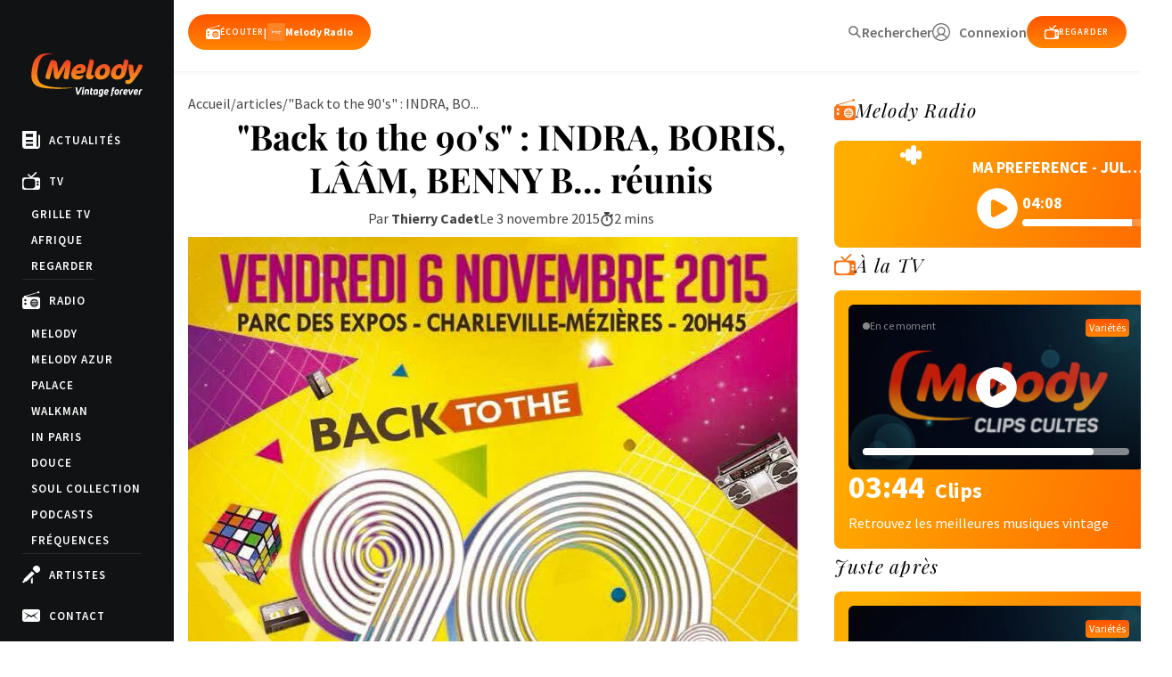

--- FILE ---
content_type: text/html; charset=utf-8
request_url: https://www.google.com/recaptcha/api2/anchor?ar=1&k=6LeSXf0cAAAAAFF43ykM1RkmP4_XQTLl-541HoWv&co=aHR0cHM6Ly93d3cubWVsb2R5LnR2OjQ0Mw..&hl=en&v=N67nZn4AqZkNcbeMu4prBgzg&size=invisible&anchor-ms=20000&execute-ms=30000&cb=zfe15tjpap5o
body_size: 48591
content:
<!DOCTYPE HTML><html dir="ltr" lang="en"><head><meta http-equiv="Content-Type" content="text/html; charset=UTF-8">
<meta http-equiv="X-UA-Compatible" content="IE=edge">
<title>reCAPTCHA</title>
<style type="text/css">
/* cyrillic-ext */
@font-face {
  font-family: 'Roboto';
  font-style: normal;
  font-weight: 400;
  font-stretch: 100%;
  src: url(//fonts.gstatic.com/s/roboto/v48/KFO7CnqEu92Fr1ME7kSn66aGLdTylUAMa3GUBHMdazTgWw.woff2) format('woff2');
  unicode-range: U+0460-052F, U+1C80-1C8A, U+20B4, U+2DE0-2DFF, U+A640-A69F, U+FE2E-FE2F;
}
/* cyrillic */
@font-face {
  font-family: 'Roboto';
  font-style: normal;
  font-weight: 400;
  font-stretch: 100%;
  src: url(//fonts.gstatic.com/s/roboto/v48/KFO7CnqEu92Fr1ME7kSn66aGLdTylUAMa3iUBHMdazTgWw.woff2) format('woff2');
  unicode-range: U+0301, U+0400-045F, U+0490-0491, U+04B0-04B1, U+2116;
}
/* greek-ext */
@font-face {
  font-family: 'Roboto';
  font-style: normal;
  font-weight: 400;
  font-stretch: 100%;
  src: url(//fonts.gstatic.com/s/roboto/v48/KFO7CnqEu92Fr1ME7kSn66aGLdTylUAMa3CUBHMdazTgWw.woff2) format('woff2');
  unicode-range: U+1F00-1FFF;
}
/* greek */
@font-face {
  font-family: 'Roboto';
  font-style: normal;
  font-weight: 400;
  font-stretch: 100%;
  src: url(//fonts.gstatic.com/s/roboto/v48/KFO7CnqEu92Fr1ME7kSn66aGLdTylUAMa3-UBHMdazTgWw.woff2) format('woff2');
  unicode-range: U+0370-0377, U+037A-037F, U+0384-038A, U+038C, U+038E-03A1, U+03A3-03FF;
}
/* math */
@font-face {
  font-family: 'Roboto';
  font-style: normal;
  font-weight: 400;
  font-stretch: 100%;
  src: url(//fonts.gstatic.com/s/roboto/v48/KFO7CnqEu92Fr1ME7kSn66aGLdTylUAMawCUBHMdazTgWw.woff2) format('woff2');
  unicode-range: U+0302-0303, U+0305, U+0307-0308, U+0310, U+0312, U+0315, U+031A, U+0326-0327, U+032C, U+032F-0330, U+0332-0333, U+0338, U+033A, U+0346, U+034D, U+0391-03A1, U+03A3-03A9, U+03B1-03C9, U+03D1, U+03D5-03D6, U+03F0-03F1, U+03F4-03F5, U+2016-2017, U+2034-2038, U+203C, U+2040, U+2043, U+2047, U+2050, U+2057, U+205F, U+2070-2071, U+2074-208E, U+2090-209C, U+20D0-20DC, U+20E1, U+20E5-20EF, U+2100-2112, U+2114-2115, U+2117-2121, U+2123-214F, U+2190, U+2192, U+2194-21AE, U+21B0-21E5, U+21F1-21F2, U+21F4-2211, U+2213-2214, U+2216-22FF, U+2308-230B, U+2310, U+2319, U+231C-2321, U+2336-237A, U+237C, U+2395, U+239B-23B7, U+23D0, U+23DC-23E1, U+2474-2475, U+25AF, U+25B3, U+25B7, U+25BD, U+25C1, U+25CA, U+25CC, U+25FB, U+266D-266F, U+27C0-27FF, U+2900-2AFF, U+2B0E-2B11, U+2B30-2B4C, U+2BFE, U+3030, U+FF5B, U+FF5D, U+1D400-1D7FF, U+1EE00-1EEFF;
}
/* symbols */
@font-face {
  font-family: 'Roboto';
  font-style: normal;
  font-weight: 400;
  font-stretch: 100%;
  src: url(//fonts.gstatic.com/s/roboto/v48/KFO7CnqEu92Fr1ME7kSn66aGLdTylUAMaxKUBHMdazTgWw.woff2) format('woff2');
  unicode-range: U+0001-000C, U+000E-001F, U+007F-009F, U+20DD-20E0, U+20E2-20E4, U+2150-218F, U+2190, U+2192, U+2194-2199, U+21AF, U+21E6-21F0, U+21F3, U+2218-2219, U+2299, U+22C4-22C6, U+2300-243F, U+2440-244A, U+2460-24FF, U+25A0-27BF, U+2800-28FF, U+2921-2922, U+2981, U+29BF, U+29EB, U+2B00-2BFF, U+4DC0-4DFF, U+FFF9-FFFB, U+10140-1018E, U+10190-1019C, U+101A0, U+101D0-101FD, U+102E0-102FB, U+10E60-10E7E, U+1D2C0-1D2D3, U+1D2E0-1D37F, U+1F000-1F0FF, U+1F100-1F1AD, U+1F1E6-1F1FF, U+1F30D-1F30F, U+1F315, U+1F31C, U+1F31E, U+1F320-1F32C, U+1F336, U+1F378, U+1F37D, U+1F382, U+1F393-1F39F, U+1F3A7-1F3A8, U+1F3AC-1F3AF, U+1F3C2, U+1F3C4-1F3C6, U+1F3CA-1F3CE, U+1F3D4-1F3E0, U+1F3ED, U+1F3F1-1F3F3, U+1F3F5-1F3F7, U+1F408, U+1F415, U+1F41F, U+1F426, U+1F43F, U+1F441-1F442, U+1F444, U+1F446-1F449, U+1F44C-1F44E, U+1F453, U+1F46A, U+1F47D, U+1F4A3, U+1F4B0, U+1F4B3, U+1F4B9, U+1F4BB, U+1F4BF, U+1F4C8-1F4CB, U+1F4D6, U+1F4DA, U+1F4DF, U+1F4E3-1F4E6, U+1F4EA-1F4ED, U+1F4F7, U+1F4F9-1F4FB, U+1F4FD-1F4FE, U+1F503, U+1F507-1F50B, U+1F50D, U+1F512-1F513, U+1F53E-1F54A, U+1F54F-1F5FA, U+1F610, U+1F650-1F67F, U+1F687, U+1F68D, U+1F691, U+1F694, U+1F698, U+1F6AD, U+1F6B2, U+1F6B9-1F6BA, U+1F6BC, U+1F6C6-1F6CF, U+1F6D3-1F6D7, U+1F6E0-1F6EA, U+1F6F0-1F6F3, U+1F6F7-1F6FC, U+1F700-1F7FF, U+1F800-1F80B, U+1F810-1F847, U+1F850-1F859, U+1F860-1F887, U+1F890-1F8AD, U+1F8B0-1F8BB, U+1F8C0-1F8C1, U+1F900-1F90B, U+1F93B, U+1F946, U+1F984, U+1F996, U+1F9E9, U+1FA00-1FA6F, U+1FA70-1FA7C, U+1FA80-1FA89, U+1FA8F-1FAC6, U+1FACE-1FADC, U+1FADF-1FAE9, U+1FAF0-1FAF8, U+1FB00-1FBFF;
}
/* vietnamese */
@font-face {
  font-family: 'Roboto';
  font-style: normal;
  font-weight: 400;
  font-stretch: 100%;
  src: url(//fonts.gstatic.com/s/roboto/v48/KFO7CnqEu92Fr1ME7kSn66aGLdTylUAMa3OUBHMdazTgWw.woff2) format('woff2');
  unicode-range: U+0102-0103, U+0110-0111, U+0128-0129, U+0168-0169, U+01A0-01A1, U+01AF-01B0, U+0300-0301, U+0303-0304, U+0308-0309, U+0323, U+0329, U+1EA0-1EF9, U+20AB;
}
/* latin-ext */
@font-face {
  font-family: 'Roboto';
  font-style: normal;
  font-weight: 400;
  font-stretch: 100%;
  src: url(//fonts.gstatic.com/s/roboto/v48/KFO7CnqEu92Fr1ME7kSn66aGLdTylUAMa3KUBHMdazTgWw.woff2) format('woff2');
  unicode-range: U+0100-02BA, U+02BD-02C5, U+02C7-02CC, U+02CE-02D7, U+02DD-02FF, U+0304, U+0308, U+0329, U+1D00-1DBF, U+1E00-1E9F, U+1EF2-1EFF, U+2020, U+20A0-20AB, U+20AD-20C0, U+2113, U+2C60-2C7F, U+A720-A7FF;
}
/* latin */
@font-face {
  font-family: 'Roboto';
  font-style: normal;
  font-weight: 400;
  font-stretch: 100%;
  src: url(//fonts.gstatic.com/s/roboto/v48/KFO7CnqEu92Fr1ME7kSn66aGLdTylUAMa3yUBHMdazQ.woff2) format('woff2');
  unicode-range: U+0000-00FF, U+0131, U+0152-0153, U+02BB-02BC, U+02C6, U+02DA, U+02DC, U+0304, U+0308, U+0329, U+2000-206F, U+20AC, U+2122, U+2191, U+2193, U+2212, U+2215, U+FEFF, U+FFFD;
}
/* cyrillic-ext */
@font-face {
  font-family: 'Roboto';
  font-style: normal;
  font-weight: 500;
  font-stretch: 100%;
  src: url(//fonts.gstatic.com/s/roboto/v48/KFO7CnqEu92Fr1ME7kSn66aGLdTylUAMa3GUBHMdazTgWw.woff2) format('woff2');
  unicode-range: U+0460-052F, U+1C80-1C8A, U+20B4, U+2DE0-2DFF, U+A640-A69F, U+FE2E-FE2F;
}
/* cyrillic */
@font-face {
  font-family: 'Roboto';
  font-style: normal;
  font-weight: 500;
  font-stretch: 100%;
  src: url(//fonts.gstatic.com/s/roboto/v48/KFO7CnqEu92Fr1ME7kSn66aGLdTylUAMa3iUBHMdazTgWw.woff2) format('woff2');
  unicode-range: U+0301, U+0400-045F, U+0490-0491, U+04B0-04B1, U+2116;
}
/* greek-ext */
@font-face {
  font-family: 'Roboto';
  font-style: normal;
  font-weight: 500;
  font-stretch: 100%;
  src: url(//fonts.gstatic.com/s/roboto/v48/KFO7CnqEu92Fr1ME7kSn66aGLdTylUAMa3CUBHMdazTgWw.woff2) format('woff2');
  unicode-range: U+1F00-1FFF;
}
/* greek */
@font-face {
  font-family: 'Roboto';
  font-style: normal;
  font-weight: 500;
  font-stretch: 100%;
  src: url(//fonts.gstatic.com/s/roboto/v48/KFO7CnqEu92Fr1ME7kSn66aGLdTylUAMa3-UBHMdazTgWw.woff2) format('woff2');
  unicode-range: U+0370-0377, U+037A-037F, U+0384-038A, U+038C, U+038E-03A1, U+03A3-03FF;
}
/* math */
@font-face {
  font-family: 'Roboto';
  font-style: normal;
  font-weight: 500;
  font-stretch: 100%;
  src: url(//fonts.gstatic.com/s/roboto/v48/KFO7CnqEu92Fr1ME7kSn66aGLdTylUAMawCUBHMdazTgWw.woff2) format('woff2');
  unicode-range: U+0302-0303, U+0305, U+0307-0308, U+0310, U+0312, U+0315, U+031A, U+0326-0327, U+032C, U+032F-0330, U+0332-0333, U+0338, U+033A, U+0346, U+034D, U+0391-03A1, U+03A3-03A9, U+03B1-03C9, U+03D1, U+03D5-03D6, U+03F0-03F1, U+03F4-03F5, U+2016-2017, U+2034-2038, U+203C, U+2040, U+2043, U+2047, U+2050, U+2057, U+205F, U+2070-2071, U+2074-208E, U+2090-209C, U+20D0-20DC, U+20E1, U+20E5-20EF, U+2100-2112, U+2114-2115, U+2117-2121, U+2123-214F, U+2190, U+2192, U+2194-21AE, U+21B0-21E5, U+21F1-21F2, U+21F4-2211, U+2213-2214, U+2216-22FF, U+2308-230B, U+2310, U+2319, U+231C-2321, U+2336-237A, U+237C, U+2395, U+239B-23B7, U+23D0, U+23DC-23E1, U+2474-2475, U+25AF, U+25B3, U+25B7, U+25BD, U+25C1, U+25CA, U+25CC, U+25FB, U+266D-266F, U+27C0-27FF, U+2900-2AFF, U+2B0E-2B11, U+2B30-2B4C, U+2BFE, U+3030, U+FF5B, U+FF5D, U+1D400-1D7FF, U+1EE00-1EEFF;
}
/* symbols */
@font-face {
  font-family: 'Roboto';
  font-style: normal;
  font-weight: 500;
  font-stretch: 100%;
  src: url(//fonts.gstatic.com/s/roboto/v48/KFO7CnqEu92Fr1ME7kSn66aGLdTylUAMaxKUBHMdazTgWw.woff2) format('woff2');
  unicode-range: U+0001-000C, U+000E-001F, U+007F-009F, U+20DD-20E0, U+20E2-20E4, U+2150-218F, U+2190, U+2192, U+2194-2199, U+21AF, U+21E6-21F0, U+21F3, U+2218-2219, U+2299, U+22C4-22C6, U+2300-243F, U+2440-244A, U+2460-24FF, U+25A0-27BF, U+2800-28FF, U+2921-2922, U+2981, U+29BF, U+29EB, U+2B00-2BFF, U+4DC0-4DFF, U+FFF9-FFFB, U+10140-1018E, U+10190-1019C, U+101A0, U+101D0-101FD, U+102E0-102FB, U+10E60-10E7E, U+1D2C0-1D2D3, U+1D2E0-1D37F, U+1F000-1F0FF, U+1F100-1F1AD, U+1F1E6-1F1FF, U+1F30D-1F30F, U+1F315, U+1F31C, U+1F31E, U+1F320-1F32C, U+1F336, U+1F378, U+1F37D, U+1F382, U+1F393-1F39F, U+1F3A7-1F3A8, U+1F3AC-1F3AF, U+1F3C2, U+1F3C4-1F3C6, U+1F3CA-1F3CE, U+1F3D4-1F3E0, U+1F3ED, U+1F3F1-1F3F3, U+1F3F5-1F3F7, U+1F408, U+1F415, U+1F41F, U+1F426, U+1F43F, U+1F441-1F442, U+1F444, U+1F446-1F449, U+1F44C-1F44E, U+1F453, U+1F46A, U+1F47D, U+1F4A3, U+1F4B0, U+1F4B3, U+1F4B9, U+1F4BB, U+1F4BF, U+1F4C8-1F4CB, U+1F4D6, U+1F4DA, U+1F4DF, U+1F4E3-1F4E6, U+1F4EA-1F4ED, U+1F4F7, U+1F4F9-1F4FB, U+1F4FD-1F4FE, U+1F503, U+1F507-1F50B, U+1F50D, U+1F512-1F513, U+1F53E-1F54A, U+1F54F-1F5FA, U+1F610, U+1F650-1F67F, U+1F687, U+1F68D, U+1F691, U+1F694, U+1F698, U+1F6AD, U+1F6B2, U+1F6B9-1F6BA, U+1F6BC, U+1F6C6-1F6CF, U+1F6D3-1F6D7, U+1F6E0-1F6EA, U+1F6F0-1F6F3, U+1F6F7-1F6FC, U+1F700-1F7FF, U+1F800-1F80B, U+1F810-1F847, U+1F850-1F859, U+1F860-1F887, U+1F890-1F8AD, U+1F8B0-1F8BB, U+1F8C0-1F8C1, U+1F900-1F90B, U+1F93B, U+1F946, U+1F984, U+1F996, U+1F9E9, U+1FA00-1FA6F, U+1FA70-1FA7C, U+1FA80-1FA89, U+1FA8F-1FAC6, U+1FACE-1FADC, U+1FADF-1FAE9, U+1FAF0-1FAF8, U+1FB00-1FBFF;
}
/* vietnamese */
@font-face {
  font-family: 'Roboto';
  font-style: normal;
  font-weight: 500;
  font-stretch: 100%;
  src: url(//fonts.gstatic.com/s/roboto/v48/KFO7CnqEu92Fr1ME7kSn66aGLdTylUAMa3OUBHMdazTgWw.woff2) format('woff2');
  unicode-range: U+0102-0103, U+0110-0111, U+0128-0129, U+0168-0169, U+01A0-01A1, U+01AF-01B0, U+0300-0301, U+0303-0304, U+0308-0309, U+0323, U+0329, U+1EA0-1EF9, U+20AB;
}
/* latin-ext */
@font-face {
  font-family: 'Roboto';
  font-style: normal;
  font-weight: 500;
  font-stretch: 100%;
  src: url(//fonts.gstatic.com/s/roboto/v48/KFO7CnqEu92Fr1ME7kSn66aGLdTylUAMa3KUBHMdazTgWw.woff2) format('woff2');
  unicode-range: U+0100-02BA, U+02BD-02C5, U+02C7-02CC, U+02CE-02D7, U+02DD-02FF, U+0304, U+0308, U+0329, U+1D00-1DBF, U+1E00-1E9F, U+1EF2-1EFF, U+2020, U+20A0-20AB, U+20AD-20C0, U+2113, U+2C60-2C7F, U+A720-A7FF;
}
/* latin */
@font-face {
  font-family: 'Roboto';
  font-style: normal;
  font-weight: 500;
  font-stretch: 100%;
  src: url(//fonts.gstatic.com/s/roboto/v48/KFO7CnqEu92Fr1ME7kSn66aGLdTylUAMa3yUBHMdazQ.woff2) format('woff2');
  unicode-range: U+0000-00FF, U+0131, U+0152-0153, U+02BB-02BC, U+02C6, U+02DA, U+02DC, U+0304, U+0308, U+0329, U+2000-206F, U+20AC, U+2122, U+2191, U+2193, U+2212, U+2215, U+FEFF, U+FFFD;
}
/* cyrillic-ext */
@font-face {
  font-family: 'Roboto';
  font-style: normal;
  font-weight: 900;
  font-stretch: 100%;
  src: url(//fonts.gstatic.com/s/roboto/v48/KFO7CnqEu92Fr1ME7kSn66aGLdTylUAMa3GUBHMdazTgWw.woff2) format('woff2');
  unicode-range: U+0460-052F, U+1C80-1C8A, U+20B4, U+2DE0-2DFF, U+A640-A69F, U+FE2E-FE2F;
}
/* cyrillic */
@font-face {
  font-family: 'Roboto';
  font-style: normal;
  font-weight: 900;
  font-stretch: 100%;
  src: url(//fonts.gstatic.com/s/roboto/v48/KFO7CnqEu92Fr1ME7kSn66aGLdTylUAMa3iUBHMdazTgWw.woff2) format('woff2');
  unicode-range: U+0301, U+0400-045F, U+0490-0491, U+04B0-04B1, U+2116;
}
/* greek-ext */
@font-face {
  font-family: 'Roboto';
  font-style: normal;
  font-weight: 900;
  font-stretch: 100%;
  src: url(//fonts.gstatic.com/s/roboto/v48/KFO7CnqEu92Fr1ME7kSn66aGLdTylUAMa3CUBHMdazTgWw.woff2) format('woff2');
  unicode-range: U+1F00-1FFF;
}
/* greek */
@font-face {
  font-family: 'Roboto';
  font-style: normal;
  font-weight: 900;
  font-stretch: 100%;
  src: url(//fonts.gstatic.com/s/roboto/v48/KFO7CnqEu92Fr1ME7kSn66aGLdTylUAMa3-UBHMdazTgWw.woff2) format('woff2');
  unicode-range: U+0370-0377, U+037A-037F, U+0384-038A, U+038C, U+038E-03A1, U+03A3-03FF;
}
/* math */
@font-face {
  font-family: 'Roboto';
  font-style: normal;
  font-weight: 900;
  font-stretch: 100%;
  src: url(//fonts.gstatic.com/s/roboto/v48/KFO7CnqEu92Fr1ME7kSn66aGLdTylUAMawCUBHMdazTgWw.woff2) format('woff2');
  unicode-range: U+0302-0303, U+0305, U+0307-0308, U+0310, U+0312, U+0315, U+031A, U+0326-0327, U+032C, U+032F-0330, U+0332-0333, U+0338, U+033A, U+0346, U+034D, U+0391-03A1, U+03A3-03A9, U+03B1-03C9, U+03D1, U+03D5-03D6, U+03F0-03F1, U+03F4-03F5, U+2016-2017, U+2034-2038, U+203C, U+2040, U+2043, U+2047, U+2050, U+2057, U+205F, U+2070-2071, U+2074-208E, U+2090-209C, U+20D0-20DC, U+20E1, U+20E5-20EF, U+2100-2112, U+2114-2115, U+2117-2121, U+2123-214F, U+2190, U+2192, U+2194-21AE, U+21B0-21E5, U+21F1-21F2, U+21F4-2211, U+2213-2214, U+2216-22FF, U+2308-230B, U+2310, U+2319, U+231C-2321, U+2336-237A, U+237C, U+2395, U+239B-23B7, U+23D0, U+23DC-23E1, U+2474-2475, U+25AF, U+25B3, U+25B7, U+25BD, U+25C1, U+25CA, U+25CC, U+25FB, U+266D-266F, U+27C0-27FF, U+2900-2AFF, U+2B0E-2B11, U+2B30-2B4C, U+2BFE, U+3030, U+FF5B, U+FF5D, U+1D400-1D7FF, U+1EE00-1EEFF;
}
/* symbols */
@font-face {
  font-family: 'Roboto';
  font-style: normal;
  font-weight: 900;
  font-stretch: 100%;
  src: url(//fonts.gstatic.com/s/roboto/v48/KFO7CnqEu92Fr1ME7kSn66aGLdTylUAMaxKUBHMdazTgWw.woff2) format('woff2');
  unicode-range: U+0001-000C, U+000E-001F, U+007F-009F, U+20DD-20E0, U+20E2-20E4, U+2150-218F, U+2190, U+2192, U+2194-2199, U+21AF, U+21E6-21F0, U+21F3, U+2218-2219, U+2299, U+22C4-22C6, U+2300-243F, U+2440-244A, U+2460-24FF, U+25A0-27BF, U+2800-28FF, U+2921-2922, U+2981, U+29BF, U+29EB, U+2B00-2BFF, U+4DC0-4DFF, U+FFF9-FFFB, U+10140-1018E, U+10190-1019C, U+101A0, U+101D0-101FD, U+102E0-102FB, U+10E60-10E7E, U+1D2C0-1D2D3, U+1D2E0-1D37F, U+1F000-1F0FF, U+1F100-1F1AD, U+1F1E6-1F1FF, U+1F30D-1F30F, U+1F315, U+1F31C, U+1F31E, U+1F320-1F32C, U+1F336, U+1F378, U+1F37D, U+1F382, U+1F393-1F39F, U+1F3A7-1F3A8, U+1F3AC-1F3AF, U+1F3C2, U+1F3C4-1F3C6, U+1F3CA-1F3CE, U+1F3D4-1F3E0, U+1F3ED, U+1F3F1-1F3F3, U+1F3F5-1F3F7, U+1F408, U+1F415, U+1F41F, U+1F426, U+1F43F, U+1F441-1F442, U+1F444, U+1F446-1F449, U+1F44C-1F44E, U+1F453, U+1F46A, U+1F47D, U+1F4A3, U+1F4B0, U+1F4B3, U+1F4B9, U+1F4BB, U+1F4BF, U+1F4C8-1F4CB, U+1F4D6, U+1F4DA, U+1F4DF, U+1F4E3-1F4E6, U+1F4EA-1F4ED, U+1F4F7, U+1F4F9-1F4FB, U+1F4FD-1F4FE, U+1F503, U+1F507-1F50B, U+1F50D, U+1F512-1F513, U+1F53E-1F54A, U+1F54F-1F5FA, U+1F610, U+1F650-1F67F, U+1F687, U+1F68D, U+1F691, U+1F694, U+1F698, U+1F6AD, U+1F6B2, U+1F6B9-1F6BA, U+1F6BC, U+1F6C6-1F6CF, U+1F6D3-1F6D7, U+1F6E0-1F6EA, U+1F6F0-1F6F3, U+1F6F7-1F6FC, U+1F700-1F7FF, U+1F800-1F80B, U+1F810-1F847, U+1F850-1F859, U+1F860-1F887, U+1F890-1F8AD, U+1F8B0-1F8BB, U+1F8C0-1F8C1, U+1F900-1F90B, U+1F93B, U+1F946, U+1F984, U+1F996, U+1F9E9, U+1FA00-1FA6F, U+1FA70-1FA7C, U+1FA80-1FA89, U+1FA8F-1FAC6, U+1FACE-1FADC, U+1FADF-1FAE9, U+1FAF0-1FAF8, U+1FB00-1FBFF;
}
/* vietnamese */
@font-face {
  font-family: 'Roboto';
  font-style: normal;
  font-weight: 900;
  font-stretch: 100%;
  src: url(//fonts.gstatic.com/s/roboto/v48/KFO7CnqEu92Fr1ME7kSn66aGLdTylUAMa3OUBHMdazTgWw.woff2) format('woff2');
  unicode-range: U+0102-0103, U+0110-0111, U+0128-0129, U+0168-0169, U+01A0-01A1, U+01AF-01B0, U+0300-0301, U+0303-0304, U+0308-0309, U+0323, U+0329, U+1EA0-1EF9, U+20AB;
}
/* latin-ext */
@font-face {
  font-family: 'Roboto';
  font-style: normal;
  font-weight: 900;
  font-stretch: 100%;
  src: url(//fonts.gstatic.com/s/roboto/v48/KFO7CnqEu92Fr1ME7kSn66aGLdTylUAMa3KUBHMdazTgWw.woff2) format('woff2');
  unicode-range: U+0100-02BA, U+02BD-02C5, U+02C7-02CC, U+02CE-02D7, U+02DD-02FF, U+0304, U+0308, U+0329, U+1D00-1DBF, U+1E00-1E9F, U+1EF2-1EFF, U+2020, U+20A0-20AB, U+20AD-20C0, U+2113, U+2C60-2C7F, U+A720-A7FF;
}
/* latin */
@font-face {
  font-family: 'Roboto';
  font-style: normal;
  font-weight: 900;
  font-stretch: 100%;
  src: url(//fonts.gstatic.com/s/roboto/v48/KFO7CnqEu92Fr1ME7kSn66aGLdTylUAMa3yUBHMdazQ.woff2) format('woff2');
  unicode-range: U+0000-00FF, U+0131, U+0152-0153, U+02BB-02BC, U+02C6, U+02DA, U+02DC, U+0304, U+0308, U+0329, U+2000-206F, U+20AC, U+2122, U+2191, U+2193, U+2212, U+2215, U+FEFF, U+FFFD;
}

</style>
<link rel="stylesheet" type="text/css" href="https://www.gstatic.com/recaptcha/releases/N67nZn4AqZkNcbeMu4prBgzg/styles__ltr.css">
<script nonce="1dI1L3NA_HwpC3V-mQDt9g" type="text/javascript">window['__recaptcha_api'] = 'https://www.google.com/recaptcha/api2/';</script>
<script type="text/javascript" src="https://www.gstatic.com/recaptcha/releases/N67nZn4AqZkNcbeMu4prBgzg/recaptcha__en.js" nonce="1dI1L3NA_HwpC3V-mQDt9g">
      
    </script></head>
<body><div id="rc-anchor-alert" class="rc-anchor-alert"></div>
<input type="hidden" id="recaptcha-token" value="[base64]">
<script type="text/javascript" nonce="1dI1L3NA_HwpC3V-mQDt9g">
      recaptcha.anchor.Main.init("[\x22ainput\x22,[\x22bgdata\x22,\x22\x22,\[base64]/[base64]/[base64]/ZyhXLGgpOnEoW04sMjEsbF0sVywwKSxoKSxmYWxzZSxmYWxzZSl9Y2F0Y2goayl7RygzNTgsVyk/[base64]/[base64]/[base64]/[base64]/[base64]/[base64]/[base64]/bmV3IEJbT10oRFswXSk6dz09Mj9uZXcgQltPXShEWzBdLERbMV0pOnc9PTM/bmV3IEJbT10oRFswXSxEWzFdLERbMl0pOnc9PTQ/[base64]/[base64]/[base64]/[base64]/[base64]\\u003d\x22,\[base64]\x22,\x22eBVAw44DwpPDlMO0woJsT085w5MNSHXDqcKuVxI5eFlaXlZtQSBpwrFLwojCsgYMw54Sw484wr0ew7Y2w7kkwq8Qw53DsATCphlWw7rDtENVAyEaQnQewrF9P0Y3S2fCvcOtw7/[base64]/Dk8O+w6rDisK3w77Dvx4FK2I8H8O/ZALDuiDCqlsUUlMVTMOSw5TDusKnc8KIw5wvA8KRMsK9wrAIwogRbMK2w5cQwo7CnUoyUU0KwqHCvX/Dg8K0NUXCpMKwwrE7wq3Ctw/[base64]/w5R5fwopYjrDi0s0CsOQXyvDlsOxSMKDWVsvM8OMN8O+w5nDiBDDm8O0wrYNw7JbLHVlw7PCoBolWcObwoIpwpLCgcKXH1U/w7jDiCxtwoDDkQZ6AVnCqX/[base64]/w6PDsW/CgcK+DXTCt8OuLcKbwpk7G8KBUsOsw4USw4Y7IRHDsBTDhHcNc8KDNWbCmBzDr10aeyxKw70Nw7FgwoMfw7bDiHXDmMKsw54TcsKtGVzChgAzwr/DgMOkTntbZMKkQMOtalXDmcK0Pi1pw7oUHsKYRMKCAnhZKsOpw6/DhHFgwrUZwo/CpFXCuTnCrzgkS37ClcO8wrvCssOLdhjCpsObZCQMN2APw4TCjcKHS8KWaxTCtsOAQiJvYQ5cw4oWd8KhwrDCvMOkwq97QcOOFUYtwr3DkQ9icsKYwoLCpg8jZwhOw43Dg8O2ccOjw57CqApHCsKeaXHCqW/CjHYyw597OsOeZMOaw5/[base64]/ChT8mTMKTQm3Dvx5dEcKYw6Yfw7wJRMKrTgQIw6LCrw1dMCk1w6XDpMKhfgnChsOZwqzDhMOBw50bM0MzwqTClMKKw6loF8Ocw4vDgcKiBcKdwqPCl8KIwqXCrlUcMMKgwrB+w7hPHMKmwofCm8KRLh/ChcOVfHjChsKnIDLDmMKlw7DCoSvDmBvCl8KUwotmw6zDgMOEA2fCjBbCsX7Cn8OxwoHDvErDqldYwr0xGMOvTMOnw5fDtT3DhC/DoiPCiwJxA3hXwrkCwrbCogksY8OELMOZwpZofDUEwrcbaybDmi7DvMOMw6vDjsKTwpo3wqpzw4h/[base64]/DigrDvsOcXk/[base64]/DogcXwrLCk8Oba8K0wqclwopLw4XCkcKfISZMJyoEwpbClcKDwosgwrLCsT/[base64]/w5PCmcKdw6EKw4lsw4pZwoTDpcOwdMOjJMOvw5ELw5s9XsKUMThzw6bCvSVDw7jCpxpAwpTDlnzDg2csw73CvsOPwpBXPDXDg8OIwqcHOsKGc8Kew6I3GsOvNHMDeEXDqcKIVcKEOcO2FjBYTsK8I8KUWno4MyPDrMOgw7FIe8OtTXw9FDFVw6HCpsOtS2PDmirDtg/DmCTCo8K3wqQ0MsO0wqbCmDTCl8O/[base64]/wrNSwoLDoUrDqk00wo/Dk8KSworCiMOILcOcwpXDgMKdwplyR8KQUDNSw6/CncOPwr/Csl4lJWgNMsK0dmDCtMKBbDDDj8Oww4XDrMKkwoLCh8OdTMOWw5rDucOlK8KbBMKKwoEgIFnCvU1FaMOiw4bDosKvRcOmfsO9w68cU03CrijChG5nAg8sRHssYkQDwoVEw6UCwq7Dl8KyAcKHwovDuQVhQFE5Q8OKQybDusK9w7LDscK5aCPCiMOdBkPDoMKGK1/DuzRKwoXCqH0lwq/[base64]/ClcO4ESbCglTDuSE0E8OIcMKdwoQwwobCsMKHw53Cv8O1wpQ1W8KawoxXKsKvw4TChWjChMOYwpHCpl51wrDChXTCn3fDnsO0UHrDtFIRwrLCgAdmwpzDjsKBwoHDsA/CisOuw5FQwoTDjXrCmcKbFF4Gw5vDuGvDk8KKWsOQbMORF0/CkEEyK8KPK8OqLijCkMO4w5d2PHTDuH4LQMOEw5/DpsKkR8K5CMOjNMKAw7DCr1bDpxXDvMKtKcKowoJlwr7ChTJgf2DDkQzCmH5tVFlBwprDnRjCiMKgK33CsMK+ecKXdMKBaGnCocO6wrvDkcKGNyfDjkjCqWwYw63CgMKVw5DCtMKjwr1uYSnCvcO4wphdLMKIw4fDrw7DrcK5wpnCklN8csKLwrwxLMO7wpbCjl4qJW/[base64]/w4bDjMKlZsOAw61VcsO8D0rCgTDDm0PCucK4w47CqAsmwotrU8K+NcKjRsOHHcKceDbDgcOQw5cbLBHCsQxsw6/[base64]/wpTDicKWS8OXwoJxw5dJCx8SICIWwrTCr8KuBA/Dk8KGd8KWVMKKI2vDpMOnwpTDpzMqdQXDnsKPesOSwoMFcxPDsWxNwrTDlRLDtVvDtsOaScOOZnrDsWDCoB/DqcObw4nCssKWwpHDgh8bwrTDk8KaJsO/[base64]/wq4LwozCj8KowqbCphUSw4YewoTCs0TDgSN4KjJeNcOpw4XDm8OTCMKNeMOYR8OScAgBRF5LDcKqwoNJRCjDjcKCwqfCvz8LwrLCq3FicsK/XSzDm8ODw6rDlMO6CjFrMsOTLn/Cn1Atw6zClcOQMsOcw5XCsljCtjzCvDTDjiHDqMKgw5vCosO9w5oHwqLClBLClsK+fQZbw4tdwq3DuMOiw77Cj8OAwodOwqHDnMKZFWfCu3rCtVN/EcOsR8KAGmJwNAjDlgMIw7gqwp/DlkkCwoc6w5ZkAhTDsMKsw5nDnsOPUMOSJ8OUbFnDi1DCmlLCmcKlMXbCt8OFDS0pw5/Coi7Cu8Kwwp3DnB7Cpw4Ewpx+ZMOKbFcUw4AOOCbCn8K9wrg5w4oVVwfDjHVXwrgBwp7Dl0vDv8KJw5lKCxXDiyHCu8KAEcKew7ZYw6sbB8OAw7rCmWPDmDzDrsO+SMOrZlvDnhF5GMO9OVAQw6fCusOgdi7DssKQw70eQSzDiMK0w7/DhcOyw4NcAE/CignCh8KOIz5MSMKHMcKmw4bChsKXAxENwoQEw6rCqMOIaMOwesKPwqwsdFvDq0Q7c8OBwot6w6/Dt8OhYsKiwqHCqAxfWiDDoMKcw6HDph/DsMKiQMKCBsKERTPDp8KywqXDv8Oqw4HDnsKNClHDnzF5w4UPSMKPKMOsEAvCm3Q1egVVwo/CllNfSh9hIcKYJsKFwrw9wrcxeMKoG27DmUzDmcOFV3vDsBRBM8KLwoPCsVTDv8KmwqBFch3ChMOOw5rDqHgGwqHDshrDvMOcw4/CugTDgVTDo8Oaw7BxHcOuMcKowqRDHVTCg2ctcMOuwpIBwqbDk1nDjh7DucOzw4LCiFPCi8O9wp/DjMKlYiVGMcKAw4nChsO2QT3DkDPCh8OKQHbCs8OiX8O0wqfCs3XDrcO+wrPCjRBhwpkJwqDCjcO2woPCimtJXDvDllvDrsO2JcKSJypCOQE7csKqwo9jwrrCumY5w4lPwqkXEVI/w5QQH0HCsmLDgBJFwptUw6LCiMKhYcKxIyEBw7zCmcOKGiRQw7wWwrJWIzrDvcO9w7EXBcObwrTDjX54FcODwr7DnWBTwoROFMOYDlvDnFrCpcOgw6AGw7/CssKsworClcKcSC3DrMKAwppKMMOLw4zChHolwplLPQIaw497wqzDo8KoWms4w6BWw5rDu8KrIMKGw69cw4wDA8KJw7g/wprDiRdbKRs6wqdlwoTDi8K9woLComt1wqZrw6zDimDDjMOpwrwWa8OlMyjDlXcZXCzDuMO0HcOyw7w+YjXCqRhPC8Onw6jCrMOYwqjDtcKpw7jDscOoGA3CsMKvK8KmwqTCpzBGA8Oww6LCmsKiwpPCvULDlMOOEy5JecOGEsK/YSBpW8OTJRzDk8K+AhYbw6cqVHBVwoPCrcOjw4bDo8OiQGtBwrgowrE9w5/DuCgswp4jwr7CqsOIQsKMw5zClkPDg8KrIhU5esKLwo7CnHQEbBjDsGTDvw9XwpDDosKzTz7DmiAUIsO1wrrDsmHDkcO+w4Nbwr1rdlsiB0ZXwpDCo8KGwrVnNGDDpRzDrcOvw67DtAzDuMOsfDPDjMK2IMKzYMKfwpnCig/ClMK8w4fCiCbDi8KLw4bDrMKGw6tow6p5bMOVFy3CmcK8w4PCiVzCg8Ovw53DkB8vL8Onw53DswfCkH/CkMKrKWLDjyHCvcOQbVjCnmIQUcOGwovDhToychTDssOUw7cYFH01wpzDiT/Dp0RZIHBEw6HCqw8XUEBgbCjCmw8Aw4TDrgjDgirDu8KOwq7DuFkEw7N2VMO5w6vDvcKWwpfDhBk9w7ZHw5fDh8K+HmIrwqLDtMOSwq3CkQTDiMO5LQlywoMgQQI3w6bCnyEmwrsFw4k+QsOmQB4Gw6tMEcOnwqkSd8Knwo/CpMKAwosQw67CvsOIXsKRw57DkMOkBsOhV8K6w7EQwr/DpzFYFFTCuUwMHTjDosKfworDnMOlwobCn8KewqDCinlbw5LDm8Knw7rCqT9jacO+UCpMdyfDhnbDqlvCqMO3fMOgaxc6VcOCw4t/dsKLMcOJwpENX8K3wrnDpcKrwoQ9WEgOV14BwqXDhCoUPcOaIWPDmcOYGl3DpzDDh8O1w4QEwqTDrcODwp1fbMOAw4ZawqPCq0HDtcO5w5ETXMOjQSbDg8KPZFpQwrttenTCmMKvw4nCj8OZwrQSKcKEJSt2w74fwps3w5DCk0BYA8OYw4/Cp8OSw4jCiMOIwoTDtzpPwrnCs8O+w5xAJ8KDwodEw5fCtFvCmsKFwo3Cr386w79fwqzChQ/CqcKqwodkfcOewqLDucO+KALCtBxmw6/DqjJbbcOMw45FZ0TDisKEV2HCtMOaCMKZDcO7G8KxIGzCusOlwp/CssOqw53ConFuw69hw4tUwp4bf8KXwrc1FGHCocOzX07DuDYKIV4eTwXDssKSw5zCu8O5wrbCjlPDmgh6CTLCh0RqE8KKwpzDlcOywpTDtcOcB8OyXQrDv8Kgw5wlw6R7SsORCMOdQ8KLwppdDCltcsKMecK/[base64]/DojBgw7gswoDDkMOuw5AlwpIWFFnCjhMvw4N4wr/DucOYB3rCmW0eIH7ClMOpwpUCwqnCmj7DtsOCw5/CocK1DHIww7NCw54GMcK/[base64]/w5Vaw7XDjnkpZcOoa8OLb8OIdsOCwrPDuG7DisKxwqHDkVE9asK6AsOARk/[base64]/woZ+w4LDtcO/wozCssOWwr/[base64]/w7Uuw6zCn8OxYsO4LwDCkybCnEnCrTMDwoNcwrDDlgRGJcOLRMK5eMK1w49TAUxiHT/Du8OIbXkPwqnCvkDDqTPDicOjd8Ojw7Qmwr1HwpYVw4HCiiDCo1lQYlwcYn7CuTjDuhvDsRNvA8OTwo5dw73CknrCqMKXwqfDg8KUeQ7CiMOawr4AwoDCkMK6wpclf8KKeMOYwqvCoMOtwoxBwogEGMKNw77CpcKDCcOGw7oJDMOjwp1MeGXDnzrCucKUdcONacKNw6/DhD1dVMOTa8Owwq9Gw7NPw7dhwodmIsOpI3TCun1uw5gWNnhjTmnClcKBwr4yNcOPw6zDh8KDw5V9cyNGKMOAw5FHwpt5DQYIb2jCmsOCNCzDssKgw7wlDyrDoMK1wrTChE/Dix7CjcKkbG/CvSFKaXvDksOLw5rCrsO0VsKGCB4ow6YDw6XCjsK1w6bCuzAMYE5lBk9Mw4JIw5EUw5wWB8K3wolmwotywp/CgMO4PcKYGzpqQjvCjcOKw4oWLsKKwqM1H8K/[base64]/[base64]/Cq8K0RcOBwpzDqW5xwr7DpBkmw69Owo/DkjsWwojDk8O1w7FnN8Kvd8O8VjTDt1BVTWsgGsO0IMKyw7gafBHDvBTDl1vCpMOnwrTDuy8qwqPDuljClBnCj8K/McO5UcKEwrfCq8OfW8Odw6HCiMO1cMK6w6lqw6UqAMKGacK8BsOgwpEzeELDiMOSw6zDoB9OVkHCnsOXYsOewoNZZMK5w5nDi8KcwrHCncK7wo/DqT3CnsKkeMK4IsKCZMOzw6QUGcOQwr8iw51Mw7I7U3bDgMKxesOaAS3DksKJw7bCt3ofwod4CV8Dw6PDmxHCtcK+w7kBwpVRT3nCrcOTRcO0EBQLPMOOw6TCqG/CmnzCmcKFe8KRw4Rhw5DCgi42w7UswovDvsKrMD4Sw6VhesK7EcOHORl4w4zDjcOhPBV2wpnChBQrw5IeN8K/wppjwqNlw4wuC8KIw5Muw6QTXQ9lZMOHw40YwpvCkm40aXfClFlYwqDDgcOaw6s2wqDDtl5pYsOJScKBXQkowrscworDoMOGHsOFwqc5w6UARcKdw5wiTQxVH8KFNMKnw5fDqsOpG8KHTHvDlG9/GhA9XnVHwq/ChMOSKsKhGMOcw6PDrxDCoH/CgwFgwqNkw6vDq0E6PgtHccO5VwJuw7/[base64]/CmxwjwpNJw5bDt8KDZAfCj31OwqYHw73DisOKw7bCu1p9wqvChBcLwoxbJX7Cn8KOw43Cj8OWDhoNc0dJwrTCrMOQOkDDn0lUw6TCj3dCwqPDmcOaZ0TCrR/CtmHComTCisKMY8KdwqMMK8KrWsKxw7FIW8KuwpJEBMOgw44nTgTDs8KadMOXw7x9wrBmIcKRwqfDoMOUwpvCrsO2fDl9PH4bwqxSdU/CvX54w4XDgGo1dzjDnMO8QCcfEk/CqsOew50Qw5zDkWjDkivDhz/DosKBazwqaV4OBCkYZcKHwrBcLSB+ScOAN8KOOMOxw5skAW8ESCVHwqXCmcKGelgnNh7Dp8KSw4c6w5zDkAQ1w6UXHDklVsOmwoIZKcOaH38UwpbDvcKEwoQowqw/[base64]/[base64]/DjG7DvsKlVjjCncKLwoTDnsOFwpAJw5ErLzQRBBtkGcO6w60ZGEoAwpEuXcKIwrDDocOtdj3Dh8KLw7pqBCzCiy4Ywrx7wqtAEMK9w57Cj242W8OswpQRwpzDiWDCocOeDsOmBsOwH0/DpwLCocOVw5DCnRQ2KMO3w7rCjcOeMF7DpcO5wrsFwp7CnMOKIcONw6rCssKewqHCisOhw7XCmcOwXcO5w5/DoGRmE0PCksK6w4vDisOxJyF/EcKnegZtwpctwqDDvMKLwqzCi3vChlQBw7RwKsK8CcOBcsK8wpcdw4bDvk0ww4oGw4rCu8K0w6g6w7Bdw6zDmMKnWSokw6tyPsKUWcOqUsO3aQbDqhEkesOxw5vCjsOJw7cMw5IEwrNdwrQ9w6ZeJgTDkTleZB/CrsKYw7kVYsOlwp8Iw4jCpXXCsy8AworCrsOqwrZ4w5FDcMKPwp0fLxAURcKiCwvDszTCqMOjw4Zuwp5sw6/Cm07DuDc5TAo+FcOnw6/CucOzwqRPbhwRw4gYLhLCm28ecU8ow4lCw5AZAsKzDcOQIXrDrMK/ZcOQGsKFYHDCm1xuNkYAwrFKwokEPUV/O3Y0w57CmcKTHsO1w4/[base64]/wprCtGfCoTTDqBYEw7LCqW9kw7TDsjDDtWM4wq/DhEnCn8OQd0/DnsOhwpNOKMK8fn1oBMKSw7I+w4vDqcKpwpvCiTckLMOJw7zDlMOKwodFwrtyasKfQmPDmUDDqsKIwrnCgsKywqVbwprDhCzCjXzDkMO9w5h5STJkV0HDlUPDmT3Ch8Kfwq7Dq8OODsOQZsOCwpcpPcOIwr5/w7Zrw4Eewrh/[base64]/DmsKPaMKfw6hxBMODw608wpTCmcKuC8KWwp8rw489JcO2d1LDvMOKwr8Qwo/[base64]/w49hVU7CjsK7w7ljbzBKUQYFwqt8wqs7A8KEQTkAwpBhw65jWDTDucOSwp5ywoTDm0pwXMOPd3lHZsO8w4nDhsOGD8KAC8OfQMK5w68/CXB2wq5HPGLCizvDoMKPw4oWw4AHwqUmfEvCtMKaKlUfwqTCh8KHwqEew4rDm8OrwoYadUQZwoU5w7rCucOgf8O1woosM8KUw6IWAsOkw7UXKTvCohjCljDCssOIC8OOw7DDihdjw4kIw6AvwpBYw6hRw5t7wqI/wrLCsi3CtTbChj7Cj1lYwo1JR8Kxwr9xJiJwJi8bw4V4wqgHwrTCoElCMcKMX8KsQcO3w5zDhGZrDsOzw6HCmsKlw4/CmcKRwoPDvnN8woIiHCrChMKNw6BhKcKtG0Evwq0BQcKpwp/[base64]/CjcOxwobCssOOZBvCuD0PwpvDjRfCmSbCnsKaLcKfw4NXOMOxwpJsUsOGwpd1ZFlTw7QNwq7DksKHwrTDs8KGYjgFDcOfwqLCpTnDiMOAZ8OgwqnDqsO4w73CtA/DuMOnwrEdIMOZH10DJcOBI1XDjG8/UsOlaMK8wrBlJ8OLwoTCizoSIFgOw6ArwpPDs8OqwpHCqsKjegNMVcKdw785wpjCh1lmI8KuwpvCqcKjRTFFEMOlw4lEwpjDisKdNB7Cg0PCgMK2w553w7PDo8KIXsKNYh7Ds8OGMWDCl8OawqjChsKNwrQbw6bCncKHFsKQSsKBMF/DgsOIKcKswpcfWAVDw77DvcOfI3sZQcOaw7giwonCr8OfCsObw6Etwp4vPUpRw4l6wqNpOS8dw4oSwprCt8K+wq7Cs8OnMnbDrHXDscOsw6h7wopvwqsAw6A+w4gkwq7DlcOYPsK8bcO1LVMBwrrDk8OCwqHCj8ONwoVWw4nCt8O4SxwIOsKHKcOYQVYMwo/CnMOVOcOsdBgGw7HCjU3ClkR/OcKEezZ9wp7CrMKhw6jDpBlswpctw7vDkHLCjHzCt8OIwoXDjl5gdcOiwoPCtz7DgD4Tw5dSwofDvcOaCB1Nw4g6wobDkcOkwoJSOXDCkMKeGsK6dsKIBVRHbwwyRcOxw45CVy/DkMKUHsK2OcKpw6XDmcOHwokuAsOWVMOHNX9WKMKhGMKWRcKkw4ZTTMOwwq7Dl8KmTlfDqgLDqsKuSsOGwr9Dw6nCi8O6w6jDucKnAFfDpMOnXX/Dm8Kyw5XChcKUWF/[base64]/[base64]/[base64]/CvsOcw5zDqMOlw5s0TE/[base64]/[base64]/[base64]/DkDBOwpVBYsOLGV9TYsObVcO7w6HCpyrCmVMld13CmcKNR2JZTwVfw4HDn8OtC8OOw49Yw7wLH0NmfsKAGMKpw6zDvcObbcKKwrc3wr3DuDfCusKuw5bDqQEaw7cGwr/DscKzMjAwNsOMBsKOQcOZwo1aw7IoJCvDmyo5WMKow5wTwrTDlnbClADCqUfCp8KKwojDjcOlfx1qQsOrw6vCs8Oyw6vCpMK3c0TCvwrDusO5WcOew4dnwqTDgMKcwogFwrNYPS5Uw7/[base64]/Dh8KdXsOXw550w6IcLsOwdTTDvnDDn1UTw7PDpMKXET/Cl3tKM1TCt8K/QMOywrdww4PDrMKuJAd2AcKYP1dCTsO4WV7DliJhw6/Ch2tywrLCvznClho5wpQBwofDu8OZw4nCvgMkeMOWRMOIcBlDAR7DkC7Dl8K2wrnCo25tw57Cl8OvIcK7Z8KVU8KjwrPDmkPDjcOEw5gww7hnwo3CqD/[base64]/CqcOFURHDp1rCgwXCpC0+w6bCkGfDrxnDp2nCv8Ksw5XCj3M5VsOfwrvDqgtKwqjDvV/[base64]/CvMOxI8OOwqHDnsOETsKYAm3DgnTDp0zCoTfDgMO/w7bClcOOw5XCqn9YA2p2dsO4wrbDsBNtwotWbjnDkRPDgsORwqLCpR3Dk1fCl8KJw6DDncKDw7TDgCUjccOfRsKvGyXDlx3CvjzDicOeYxXCswFrwqFTw4PCksKyCVNFwrs/w6nCumLDr33DgT3DqcONXAbCo08xZE0xw6Bew6bDmMOhRx1dw5waSlQoRl0OBRnDmsO5woLDs3bCtGlkF0xBwo3DoXjDqjvCgsK5NwTDmcKBWDbCr8K3NzUjLzhlBG0/[base64]/DuMKJEz4YwpPDqkbCnsKrw6kWGcK4w5TDq8KZD1nDsMKqV2HCoTwmwqHDhBUFw4ZrwqIsw4oqw7vDgMONPMKOw6lLdyY9XMKtw6ETw5IYdwoeLiLClQ/Cs0Ulw5DDoQVpEl4Jw5JHw4/DisOkKMKgw7LCu8KxHsO4NMOnwogBw77CmFVVwoFHwpFIEMOMw4jChcOrfl3DucONwod/ZsO5wqTCkcOBCMOGwohuayrCkUwow4/CiTXDlMO8HcObDxt1w4PCgzghwotOVMOqHnfDssOjw5Mvwo3CocK0V8OhwrUwN8KYPcOpw5ZMw6VEwrfDssO5wqsEw4LCkcKrwpfCnMKOO8Onw4Y3b2gRasKvRSTCkCbCvm/DusK+WQ1yw7p9wqg+w7fCpAJ5w4fCgsO5wqcTEMODwrHDihYBwpZSF1zCgkxFw4VvPFkJUSvDsHxnF30Ww6tjw4EUw53Cp8KmwqrCpWLDm2xtw6DCrGRAUR/CmsOPeTMzw4xXWSfCvcO/wpvDgmbDt8Kjwqk4w5DDrMOkCMKNw7p3wpDDu8O6H8KGA8KOwpjCljvCkcKXTsKxw4MNw7YMYcKSw4YAwrQ1w7vChQ/Dr07DhQd5b8KEQsKcIMK1w7EOHWg1JsKrbwvDqjs7CcO8w6ZKWDQPwp7DljPDncK1ScObwr3Di1DChcKQw6jClH0Ww4LCjGLDscOAw7FwfMOCH8O4w5XCnnx/CMKDw6MbDsO2w6dRw4dAPFNSwp7CocKpwpEWU8OTw57CmCtYZ8Ozw6ooLcKtwpBOQsORwqPCiGfCscOJS8KTC2HDsiI5wqrCrHnDnk8Aw4ZdbiFvVzp0w75qWhxQw4DDpQt0EcODW8K1KStWFD7DncKowrpnw4LDvyQ8w7/[base64]/[base64]/DsO9ZsKPw67Dl0jDohrDigLDi8Oyw4vCgsK1eMOjVsO+w6dvwrElFnZPasOKC8O7w4Q4UWtPbH0gYsKjFXZ5Ug3DgcKswoAhwqBaChLDkcODd8OaDcK8w6XDpcKXHStywrXCqglKwptKA8KZDMO/wqrCjkbCnMK2XMKlwql4bQDDmMOHw6BBw74bw7rCv8OKQ8KtaDBSQ8Klw6bCu8Ogw7Y9dMOQw4XCl8KCbGVtQ8Kbw7AdwoUDZ8OTw5UBw5QvXsOKw4sEwo1vPsKfwq8pwoDDky/Dt3jCvsKCw4QiwpDDugzDhVJMb8K1w5RtwoDDs8KZw5nCmD/DhsKOw71gaRfChMOew4zCgE7DkcOXwqzDgSzCosKcUsOHU0cbCFvDrzjCsMKme8KaCcOEblBjdid6w6E/[base64]/DjCp+wpADw7rCnVzCocOhw6wVOA4JesOhw6PCkwlOw4XDpcObQArDqMOoP8KTwqkRwpPDqUgBV2oZeEXCuUQnCsOfwqB6w4pqwqk1wojCssOewptuVldNGcKvw7RVV8KqXMOGEj7DnEU+w7/CsHXDp8KdeUHDv8OPwoDCiUYdwpPCicKBc8O8wqXDnmA/NgfCnMKDw6bCscKSATNLRTsoPcKlwoXDssKtw7TCpgnDtAnDvcOHw6LDmU1DecKeTsOUTWloe8O4wpY8wrsyUG/CosOGRGYJCMKWwq3Dgh4+w682EiAdG0XDrV3Dk8K9w67Dh8K3LSfDn8O3w67DjMK/[base64]/Cskd1eEELBcOACyBUWcKXLQzDgBRBZngCwpjDhsOLw57Cq8KjQ8K1ZcKoIiNbw7Ulw63CtFInO8K0fl/DgGzChcKsIGbDv8KsK8O3Uj9CdsONHcOLNFrDmi9FwpFuwo45XcO4wpTClMKNw5rCt8Osw6MHwrJiw6/CjX3DjMOGwpbClz/CucOswpE7WsKrFG/ClMObEsK7ccORw7fCjhrDsMOhbMK6XRstw5DDj8OFw5sAWsONw6nCty3Ci8KOLcK+wocvw6/CqMKBw7/CoRZBw6g2w4/[base64]/DnEDDm8O/[base64]/[base64]/[base64]/DksKDbgVfEHvDnMO4wqfCrgrDnxBPXSjDmcKodMOiw70/[base64]/DjXkMVyvCp8KAGHZAw6wuw7k9w6VvUA8XwrMlFF7CjTbDqWFOwpjCtcKhwrpdw7PDhsO/ZTAWD8KHUMOcwrJ2QsOiw7IFE0VrwrHCjiA0G8OoX8KZZcO5w55dIMK3w7LDv3gUPRpTQ8OjP8K/wq4KKBTDr2gRdMOrwp/[base64]/[base64]/[base64]/DmD5yYGUUw7bDnsK4KBwOQ3Mvwo/DtcOSw4XCuMOcwqEow73ClcOHwpQIRcKIw4PDv8OBwqjCi0tLw4jChsOfXsObOcKWw7jDpsOAecOHUSsLZCrDqV4Bw6Y7w4LDqRfDoDvCm8O/w7bDhzPDgsO8QlTDtDBOwoAEMsOqCnzDp3rCgGhSIcOXCznCjE9vw5PCrgwUw5jCgxTDvlYywoVebRwKwp4Aw7llRyvDnXhJeMORw7sKwqvCocKMXsO+b8Khw6XDlMKCfipzw47DocKBw6FIwpfCgFPCj8Krw5dpwrRsw6fDosOzw50STVvChD89wq81w4bDq8OiwpE/FFNywqdBw7PDoQjCmsOEw54uwqUwwrIAdsOcwpfDrlJgwqs2JX8xw5vDpErCiSlqwqcRw4/Cn1HCgAXDm8O6w5xwBMOow6LCmj8oFsOew5FIw5ZNU8KPY8Kpw6VzUhkBwqoYwpkYKARcw5c3w6B+wpoNw5gmJhsqRRYAw7k5Hx1GH8OhREXDu1lLKUJAw69hPsK/SX/Dn3HDpnV3bk/[base64]/Dli/Dr8Kaw4LCu8OeCMKBw5M6M8OsSsK6B8OVPsKRw44Qw6sfw5PDjMKzwp5hNsKfw4zDvR1AS8KNw59GwpIvw4BHw5I2a8KeCMO2JcOCCxxgSkR+KB7Dt1nDhsOcBcKewqVoRnUZOcOXw6nDpizDoAV/KsKiwq7Cv8KZw67CrsKgKsOnwo7Dni/ClMK7wpvDjlJSPcKAwoAxwoB5wr0SwrADw6wowqYpOAJGOMKVGsKswrRhOcKFwr/DuMOHwrbDosKxQMKpOCLDj8KkcREFMcOydBTDh8KHXMOGQzV/CcODNnUNw6bCuzgnCsK4w5orwrjCssOfwrvCl8KSwp3CoFvCrVzCjMKfCQM1YncHwr/CllTDlW/Coy3ClsKgw70rwoQ8wpNPUnNJbR7CrH8dwq4Nw4Bdw5nDmDDDni7Dr8KqTFRPw53DmsOtw4/CuyjCuMKTRcORw5VmwrgBejBuXMKAw7HDh8OZworCi8KwGsORbB/[base64]/CgHgUNVDDpHfCoMK0wrvCv1jDs1wORTp/HMK2wqdBwoPDhcKTw6jDuVfCo1QSw4o5JMOhw6TDscO0w4jCrgocwqR1D8OKwrfDiMOvWW4fwqFxCMOWKMOmw4EiSmPDuh9OwqjCpMKsbCg8TnfCucKaLcObw5TDsMKbIsK3w78GDcK3UhLDvXrDssK1QMK1w4TDncKkw49YRj5Qwrt+fW3DvMOlw704AQ/DlErCkMKFwqQ4BRsLwpXCmRkqwpInAi7DmMOow4bCnnFtw4NIwrfCmRrDsi5xw7rDvRHDicOGw78bQ8KzwqjDmULCoDnDksKswpAlVUk7w78EwpE/XsOJIcOvwoPChATCo2XCvcOFZHVpecKBwprCvcOewpDDn8K0dTIiGzDDoSLCscOgR3FUIsKKeMO8w6/CnsOQM8ODw6cIZ8KZwo5EEsKVw7vDoi9Dw7zDtcKxXMO5w4QSwoBMw5TCmMOUcMKTwpVjw6LDlMOUEwrDl0tqwoDClcOHYTvCtxDCncKtQ8OFMxLCmsKgU8O9WSQcwoBjE8OjX34jwps/STgKwq4rwodEK8KzHMKNw78eWkLDq2zDoio/wpbCtMO3wotNJ8KWw6PDqwzDkyjCgWJTB8Krw73CgyjCt8OzPcK4PMKiw6gLwqhWO31fMXHDrcOzCinDhMOzwpDCtMOYH1Y1a8Onw74jwq7ChUBHRhRVwrYaw5AfAUtcbcOhw5tIQlrDiF7DrCwLwrbCj8OWw4NGwqvDjCYSwpnCh8K/UsKtTT4CD10twqnCqDDCh246SAjDncK4a8Kuw5lxw6RzY8ONwojDkRDClBlgwpRyQcOlR8Kiw6HCvlJEwr5CeArDusKLw7fDm2DDicOowr0Jw5wcDGLCp24vLmzCkHDDpsKhBMOJDsKwwp3CpsOewqt4KsKfwr1SYVLDtcKlPFDClBVEfGLDlsKDw5LCscOew6Mhwr/[base64]/DocO0MMKtwqbDrwHDkMKHwoLDr3JXLsKGCsKIw6vDuVHDksKLZsK7w5vCosKfAFwEwrLCs3fDrkvDt2p6bsKhe2gsBsK1w4DCrsKoTG7CnS/DjgLCusKnw4dUwpIBfMOSw7/DscORw7I8wptnHsO4O2xkwrUPKV7Ch8OwfcOhw4PCkGVVByTDrFbDqsKuw73Do8OBwqPDmHF8w6fDjkLCqcOHw74Iwq7Clg9QCsK8HMKrw4XCucOvNC7Cg2lXw7rClsOLwrAFw6/DjGzDrMKhXzECIw8acDI8QMKwwozCvEBPb8O/w4ooD8KadlHCisOHwpvCs8O6wrNdPE0lEigyXwpxXMOLw7QbJx3CoMOODcOpw4QXYVTDlFTCqFzCnMOyw5TDkVt9eA4aw5VFLCnClyt1wp0sM8K4w6/Cn2TClMOzw7NFwqHCrsKjVMKkPE3DiMOMwo7DnsK1UMKNw7XCocO+woASwpwHw6h3wq/CiMO+w681wrHCqcKLw4rCnAVuOMOiJcKje3LCg1lXw6bDvUkBw7nDuAxfwpkHw67CjAbDuH8ECcKSwq9fNcO1BsKgH8KLwr4uw7HCmC/CjMObOVs6HgvDjh/Cqjhswpt+VsOeQGJka8O1wrbChz1NwqNmwr/CsiITw4nDs1hIT1nCocOEwpsfcMOfw6bCr8ODwqlPB37DhFg7MFwCGcO8AXF6bUXDqMOjdj9QRnBSwovCr8Kuw5rCg8OtUCAlZMKLw48/[base64]/DrjNyHkrDrsOPwpTCrFPCocO5AyfCkMOpEl1ew41Pw5TDusKwYWnChMOSGAIoTsKiAC3DnyLDpsO3ImjCmDMSLcKXwr/DgsKYUsORwpHCuB8Qwo41w680TjXCp8OPFcKHwokDFlJsbR1YIsOePhdNSRHDkjhRPiR/[base64]/GBFPOg/DugtEw73DhsOeGjXDnMO4N05eBMOQwrvDhMKAw7fCnADCt8KdInfCncO7w4oFwq/CnTbCncOBLsK7wpI4JU0bwovCmkhHbQfCkhkZUxI+w4cawq/[base64]/[base64]/dxLDpVTCnW3DtSBqwroHw6fCshoww5vCrh94Z1XCpQsvRVLDlS4hw6HCl8OkEcOPwrjCiMK7MMKXB8KPw6Few4pKwqnCmBDCmhAdwq7CsghZwpTCojLDj8OGGcOiQlVWHMKgCCkew4XCksOiw7hRZcK/[base64]/[base64]/[base64]\x22],null,[\x22conf\x22,null,\x226LeSXf0cAAAAAFF43ykM1RkmP4_XQTLl-541HoWv\x22,0,null,null,null,1,[21,125,63,73,95,87,41,43,42,83,102,105,109,121],[7059694,864],0,null,null,null,null,0,null,0,null,700,1,null,0,\[base64]/76lBhnEnQkZnOKMAhmv8xEZ\x22,0,0,null,null,1,null,0,0,null,null,null,0],\x22https://www.melody.tv:443\x22,null,[3,1,1],null,null,null,1,3600,[\x22https://www.google.com/intl/en/policies/privacy/\x22,\x22https://www.google.com/intl/en/policies/terms/\x22],\x228g8fh383Sh/Z7/XiI75UzYeP2oos7a3iRmXuHC3Y0sE\\u003d\x22,1,0,null,1,1769573507413,0,0,[95],null,[60,248],\x22RC-IJAxq940Wj0WZA\x22,null,null,null,null,null,\x220dAFcWeA6gbZbxX-AlO2DZeXekiCV_mqDgfITQ6VgzbhCH1zPD6hwiB1qln3SOXu7PP7K-Iw-Zf4hmGdQ8yuWCqUBWbrMO4CRkeA\x22,1769656307471]");
    </script></body></html>

--- FILE ---
content_type: text/html; charset=utf-8
request_url: https://www.google.com/recaptcha/api2/aframe
body_size: -266
content:
<!DOCTYPE HTML><html><head><meta http-equiv="content-type" content="text/html; charset=UTF-8"></head><body><script nonce="ZL2dDw4BPw5u1oZEr8bMtw">/** Anti-fraud and anti-abuse applications only. See google.com/recaptcha */ try{var clients={'sodar':'https://pagead2.googlesyndication.com/pagead/sodar?'};window.addEventListener("message",function(a){try{if(a.source===window.parent){var b=JSON.parse(a.data);var c=clients[b['id']];if(c){var d=document.createElement('img');d.src=c+b['params']+'&rc='+(localStorage.getItem("rc::a")?sessionStorage.getItem("rc::b"):"");window.document.body.appendChild(d);sessionStorage.setItem("rc::e",parseInt(sessionStorage.getItem("rc::e")||0)+1);localStorage.setItem("rc::h",'1769569910252');}}}catch(b){}});window.parent.postMessage("_grecaptcha_ready", "*");}catch(b){}</script></body></html>

--- FILE ---
content_type: text/css
request_url: https://www.melody.tv/wp-content/themes/melody/assets/dist/index.css?ver=1761931398
body_size: 33309
content:
@charset "UTF-8";html{color:#454545}h1,h2,h3{font-family:Playfair Display,serif}h1{font-size:39px!important;font-weight:700!important;text-align:center;line-height:3rem}h1,h2,h3,h4{color:#000}.bg-grey h1,.bg-grey h2,.bg-grey h3,.bg-grey h4,.bg-mediumgrey h1,.bg-mediumgrey h2,.bg-mediumgrey h3,.bg-mediumgrey h4{color:#fff}h2{font-size:28px;font-weight:400}.wp-content p,.wp-content li{margin-bottom:20px;font-weight:500;font-size:22px;color:#454545;line-height:35.2px}.wp-content h2{font-size:39px;font-weight:400;margin-top:70px;margin-bottom:20px;line-height:3rem}.overlay{position:absolute;top:0;left:0;height:100%;width:100%;z-index:0;background:linear-gradient(180deg,rgba(255,255,255,.0018382353) 0%,rgba(0,0,0,.6068802521) 100%)}@media (max-width: 640px){.title-zone{flex-wrap:wrap;gap:15px}}.wp-content a{color:#ff8600;border-bottom:1px dotted #000}.guide-item.hide{display:none}.liste-recette,.liste-group{position:relative;display:flex;flex-wrap:wrap;padding:0;list-style:none;margin-bottom:10px;gap:10px}.liste-recette li,.liste-group li{position:relative;display:block;color:#fff;text-transform:capitalize;padding:8px}.liste-recette li.active,.liste-group li.active{background-color:#e8e8fd;color:#171717}.liste-recette li label,.liste-group li label{display:flex;align-items:center;margin-bottom:-5px;cursor:pointer}.liste-recette li label input,.liste-group li label input{pointer-events:none;position:absolute;opacity:0;height:0;width:0}.liste-recette li label input:checked~.checkmark,.liste-group li label input:checked~.checkmark{content:""}.liste-recette li label input:checked~.checkmark:after,.liste-group li label input:checked~.checkmark:after{display:block;border-color:#fff}.liste-recette li label .checkmark.checked,.liste-group li label .checkmark.checked{content:""}.liste-recette li label .checkmark.checked:after,.liste-group li label .checkmark.checked:after{display:block;border-color:#fff}.liste-recette li label .checkmark:after,.liste-group li label .checkmark:after{content:"";display:none;box-shadow:0 0 0 2px #fff;height:100%;width:100%;flex-shrink:0;position:absolute;top:0;left:0;border-radius:.25rem}.liste-recette li label:hover input~.checkmark:after,.liste-group li label:hover input~.checkmark:after{display:block}.btn-cta.btn-cta--africa{background:linear-gradient(to bottom,#195c30 0%,#167537)}.btn-cta.btn-cta--africa:before{background:linear-gradient(to bottom,#167537,#195c30)}.btn-cta.btn-cta--emotion{background:linear-gradient(to bottom,#ff2259 0%,#e4003a)}.btn-cta.btn-cta--emotion:before{background:linear-gradient(to bottom,#e4003a,#ff2259)}.text-africa{color:#167537}.tv-overlay{background:url(/wp-content/themes/melody/assets/images/overlay-tv.png) no-repeat center top;background-size:100%;position:relative;display:block;text-align:center}.tv-overlay>*{position:relative;border-radius:3px;width:95%;margin:0 auto 20px;padding:3% 0 70px}.radio-gradient-overlay{-webkit-mask-image:linear-gradient(to left,transparent 15%,black 200%);mask-image:linear-gradient(to left,transparent 15%,black 200%)}@media (min-width: 640px){.radio-gradient-overlay{-webkit-mask-image:linear-gradient(to left,transparent 15%,black 74%);mask-image:linear-gradient(to left,transparent 15%,black 74%)}}*,:before,:after{box-sizing:border-box;border-width:0;border-style:solid;border-color:#e5e7eb}:before,:after{--tw-content: ""}html,:host{line-height:1.5;-webkit-text-size-adjust:100%;-moz-tab-size:4;-o-tab-size:4;tab-size:4;font-family:ui-sans-serif,system-ui,sans-serif,"Apple Color Emoji","Segoe UI Emoji",Segoe UI Symbol,"Noto Color Emoji";font-feature-settings:normal;font-variation-settings:normal;-webkit-tap-highlight-color:transparent}body{margin:0;line-height:inherit}hr{height:0;color:inherit;border-top-width:1px}abbr:where([title]){-webkit-text-decoration:underline dotted;text-decoration:underline dotted}h1,h2,h3,h4,h5,h6{font-size:inherit;font-weight:inherit}a{color:inherit;text-decoration:inherit}b,strong{font-weight:bolder}code,kbd,samp,pre{font-family:ui-monospace,SFMono-Regular,Menlo,Monaco,Consolas,Liberation Mono,Courier New,monospace;font-feature-settings:normal;font-variation-settings:normal;font-size:1em}small{font-size:80%}sub,sup{font-size:75%;line-height:0;position:relative;vertical-align:baseline}sub{bottom:-.25em}sup{top:-.5em}table{text-indent:0;border-color:inherit;border-collapse:collapse}button,input,optgroup,select,textarea{font-family:inherit;font-feature-settings:inherit;font-variation-settings:inherit;font-size:100%;font-weight:inherit;line-height:inherit;color:inherit;margin:0;padding:0}button,select{text-transform:none}button,[type=button],[type=reset],[type=submit]{-webkit-appearance:button;background-color:transparent;background-image:none}:-moz-focusring{outline:auto}:-moz-ui-invalid{box-shadow:none}progress{vertical-align:baseline}::-webkit-inner-spin-button,::-webkit-outer-spin-button{height:auto}[type=search]{-webkit-appearance:textfield;outline-offset:-2px}::-webkit-search-decoration{-webkit-appearance:none}::-webkit-file-upload-button{-webkit-appearance:button;font:inherit}summary{display:list-item}blockquote,dl,dd,h1,h2,h3,h4,h5,h6,hr,figure,p,pre{margin:0}fieldset{margin:0;padding:0}legend{padding:0}ol,ul,menu{list-style:none;margin:0;padding:0}dialog{padding:0}textarea{resize:vertical}input::-moz-placeholder,textarea::-moz-placeholder{opacity:1;color:#9ca3af}input::placeholder,textarea::placeholder{opacity:1;color:#9ca3af}button,[role=button]{cursor:pointer}:disabled{cursor:default}img,svg,video,canvas,audio,iframe,embed,object{display:block;vertical-align:middle}img,video{max-width:100%;height:auto}[hidden]{display:none}*,:before,:after{--tw-border-spacing-x: 0;--tw-border-spacing-y: 0;--tw-translate-x: 0;--tw-translate-y: 0;--tw-rotate: 0;--tw-skew-x: 0;--tw-skew-y: 0;--tw-scale-x: 1;--tw-scale-y: 1;--tw-pan-x: ;--tw-pan-y: ;--tw-pinch-zoom: ;--tw-scroll-snap-strictness: proximity;--tw-gradient-from-position: ;--tw-gradient-via-position: ;--tw-gradient-to-position: ;--tw-ordinal: ;--tw-slashed-zero: ;--tw-numeric-figure: ;--tw-numeric-spacing: ;--tw-numeric-fraction: ;--tw-ring-inset: ;--tw-ring-offset-width: 0px;--tw-ring-offset-color: #fff;--tw-ring-color: rgb(59 130 246 / .5);--tw-ring-offset-shadow: 0 0 #0000;--tw-ring-shadow: 0 0 #0000;--tw-shadow: 0 0 #0000;--tw-shadow-colored: 0 0 #0000;--tw-blur: ;--tw-brightness: ;--tw-contrast: ;--tw-grayscale: ;--tw-hue-rotate: ;--tw-invert: ;--tw-saturate: ;--tw-sepia: ;--tw-drop-shadow: ;--tw-backdrop-blur: ;--tw-backdrop-brightness: ;--tw-backdrop-contrast: ;--tw-backdrop-grayscale: ;--tw-backdrop-hue-rotate: ;--tw-backdrop-invert: ;--tw-backdrop-opacity: ;--tw-backdrop-saturate: ;--tw-backdrop-sepia: }::backdrop{--tw-border-spacing-x: 0;--tw-border-spacing-y: 0;--tw-translate-x: 0;--tw-translate-y: 0;--tw-rotate: 0;--tw-skew-x: 0;--tw-skew-y: 0;--tw-scale-x: 1;--tw-scale-y: 1;--tw-pan-x: ;--tw-pan-y: ;--tw-pinch-zoom: ;--tw-scroll-snap-strictness: proximity;--tw-gradient-from-position: ;--tw-gradient-via-position: ;--tw-gradient-to-position: ;--tw-ordinal: ;--tw-slashed-zero: ;--tw-numeric-figure: ;--tw-numeric-spacing: ;--tw-numeric-fraction: ;--tw-ring-inset: ;--tw-ring-offset-width: 0px;--tw-ring-offset-color: #fff;--tw-ring-color: rgb(59 130 246 / .5);--tw-ring-offset-shadow: 0 0 #0000;--tw-ring-shadow: 0 0 #0000;--tw-shadow: 0 0 #0000;--tw-shadow-colored: 0 0 #0000;--tw-blur: ;--tw-brightness: ;--tw-contrast: ;--tw-grayscale: ;--tw-hue-rotate: ;--tw-invert: ;--tw-saturate: ;--tw-sepia: ;--tw-drop-shadow: ;--tw-backdrop-blur: ;--tw-backdrop-brightness: ;--tw-backdrop-contrast: ;--tw-backdrop-grayscale: ;--tw-backdrop-hue-rotate: ;--tw-backdrop-invert: ;--tw-backdrop-opacity: ;--tw-backdrop-saturate: ;--tw-backdrop-sepia: }.container{width:100%}@media (min-width: 640px){.container{max-width:640px}}@media (min-width: 768px){.container{max-width:768px}}@media (min-width: 1024px){.container{max-width:1024px}}@media (min-width: 1280px){.container{max-width:1280px}}@media (min-width: 1536px){.container{max-width:1536px}}.ctn{width:100%;padding:1.5rem 1rem 3rem}@media (min-width: 640px){.ctn{padding-left:0;padding-right:0}}.ctn__inner{margin-left:auto;margin-right:auto;width:100%}@media (min-width: 640px){.ctn__inner{width:540px}}@media (min-width: 768px){.ctn__inner{width:720px}}@media (min-width: 1024px){.ctn__inner{width:960px}}@media (min-width: 1280px){.ctn__inner{width:1000px}}.wrapper-container{width:100%}@media (min-width: 640px){.wrapper-container{max-width:640px}}@media (min-width: 768px){.wrapper-container{max-width:768px}}@media (min-width: 1024px){.wrapper-container{max-width:1024px}}@media (min-width: 1280px){.wrapper-container{max-width:1280px}}@media (min-width: 1536px){.wrapper-container{max-width:1536px}}.wrapper-container{margin-left:auto;margin-right:auto;width:100%;overflow:hidden;padding:3rem 1rem 1.5rem}.bootstrap-wrapper .wrapper-container{width:100%;padding-right:15px;padding-left:15px;margin-right:auto;margin-left:auto}@media (min-width: 576px){.bootstrap-wrapper .wrapper-container{max-width:540px}}@media (min-width: 768px){.bootstrap-wrapper .wrapper-container{max-width:720px}}@media (min-width: 992px){.bootstrap-wrapper .wrapper-container{max-width:960px}}@media (min-width: 1200px){.bootstrap-wrapper .wrapper-container{max-width:1140px}}.wrapper-container.\@hover:hover .link.\:hover{opacity:1;transform:translate(0)}.wrapper-container.\@hover:hover .cursor{opacity:1}@media (min-width: 640px){.wrapper-container{padding-left:0;padding-right:0}}@media (min-width: 768px){.wrapper-container{width:600px;padding-left:0;padding-right:0}}@media (min-width: 1280px){.wrapper-container{width:1020px}}@media (min-width: 1536px){.wrapper-container{width:1120px}}.wrapper-container-large{margin-left:auto;margin-right:auto;max-width:1400px;overflow:hidden;padding:3rem 1rem 1.5rem}@media (min-width: 640px){.wrapper-container-large{padding-left:0;padding-right:0}}@media (min-width: 768px){.wrapper-container-large{padding-left:0;padding-right:0}}.sr-only{position:absolute;width:1px;height:1px;padding:0;margin:-1px;overflow:hidden;clip:rect(0,0,0,0);white-space:nowrap;border-width:0}.visible{visibility:visible}.invisible{visibility:hidden}.\!static{position:static!important}.static{position:static}.fixed{position:fixed}.absolute{position:absolute}.relative{position:relative}.sticky{position:sticky}.inset-0{top:0;right:0;bottom:0;left:0}.inset-x-0{left:0;right:0}.bottom-0{bottom:0}.bottom-2{bottom:.5rem}.bottom-20{bottom:5rem}.bottom-\[20px\]{bottom:20px}.left-0{left:0}.left-1\/2{left:50%}.left-2{left:.5rem}.right-0{right:0}.right-1{right:.25rem}.right-\[-20px\]{right:-20px}.right-\[20px\]{right:20px}.top-0{top:0}.top-1{top:.25rem}.top-1\.5{top:.375rem}.top-1\/2{top:50%}.top-32{top:8rem}.z-0{z-index:0}.z-10{z-index:10}.z-20{z-index:20}.z-50{z-index:50}.z-\[-1\]{z-index:-1}.order-first{order:-9999}.col-\[3_\/_span_2\]{grid-column:3 / span 2}.col-\[4_\/_span_1\]{grid-column:4 / span 1}.col-\[5_\/_5\]{grid-column:5 / 5}.col-span-1{grid-column:span 1 / span 1}.col-span-2{grid-column:span 2 / span 2}.col-span-3{grid-column:span 3 / span 3}.col-span-4{grid-column:span 4 / span 4}.col-span-5{grid-column:span 5 / span 5}.col-start-1{grid-column-start:1}.col-start-3{grid-column-start:3}.col-start-4{grid-column-start:4}.row-\[10_\/_span_1\]{grid-row:10 / span 1}.row-\[8_\/_span_2\]{grid-row:8 / span 2}.row-span-1{grid-row:span 1 / span 1}.row-span-2{grid-row:span 2 / span 2}.row-span-3{grid-row:span 3 / span 3}.row-span-5{grid-row:span 5 / span 5}.row-span-6{grid-row:span 6 / span 6}.row-start-1{grid-row-start:1}.row-start-2{grid-row-start:2}.float-left{float:left}.m-2{margin:.5rem}.-mx-2{margin-left:-.5rem;margin-right:-.5rem}.mx-0{margin-left:0;margin-right:0}.mx-2{margin-left:.5rem;margin-right:.5rem}.mx-4{margin-left:1rem;margin-right:1rem}.mx-auto{margin-left:auto;margin-right:auto}.my-2{margin-top:.5rem;margin-bottom:.5rem}.my-5{margin-top:1.25rem;margin-bottom:1.25rem}.my-8{margin-top:2rem;margin-bottom:2rem}.\!mt-0{margin-top:0!important}.-mt-0{margin-top:-0px}.-mt-0\.5{margin-top:-.125rem}.-mt-32{margin-top:-8rem}.mb-1{margin-bottom:.25rem}.mb-10{margin-bottom:2.5rem}.mb-12{margin-bottom:3rem}.mb-2{margin-bottom:.5rem}.mb-24{margin-bottom:6rem}.mb-3{margin-bottom:.75rem}.mb-4{margin-bottom:1rem}.mb-8{margin-bottom:2rem}.mb-\[-60px\]{margin-bottom:-60px}.mb-auto{margin-bottom:auto}.ml-2{margin-left:.5rem}.ml-5{margin-left:1.25rem}.ml-auto{margin-left:auto}.mr-1{margin-right:.25rem}.mr-\[20px\]{margin-right:20px}.mt-0{margin-top:0}.mt-0\.5{margin-top:.125rem}.mt-1{margin-top:.25rem}.mt-10{margin-top:2.5rem}.mt-16{margin-top:4rem}.mt-2{margin-top:.5rem}.mt-24{margin-top:6rem}.mt-3{margin-top:.75rem}.mt-32{margin-top:8rem}.mt-4{margin-top:1rem}.mt-6{margin-top:1.5rem}.mt-8{margin-top:2rem}.mt-12{margin-top:3rem}.box-border{box-sizing:border-box}.block{display:block}.inline-block{display:inline-block}.\!flex{display:flex!important}.inline-flex{display:inline-flex}.table{display:table}.grid{display:grid}.contents{display:contents}.hidden{display:none}.aspect-\[128\/56\]{aspect-ratio:128/56}.aspect-\[16\/6\]{aspect-ratio:16/6}.aspect-\[4\/3\]{aspect-ratio:4/3}.aspect-square{aspect-ratio:1 / 1}.aspect-video{aspect-ratio:16 / 9}.size-6{width:1.5rem;height:1.5rem}.h-1{height:.25rem}.h-1\/3{height:33.333333%}.h-10{height:2.5rem}.h-12{height:3rem}.h-14{height:3.5rem}.h-16{height:4rem}.h-2{height:.5rem}.h-24{height:6rem}.h-3{height:.75rem}.h-32{height:8rem}.h-36{height:9rem}.h-4{height:1rem}.h-40{height:10rem}.h-48{height:12rem}.h-5{height:1.25rem}.h-6{height:1.5rem}.h-60{height:15rem}.h-64{height:16rem}.h-8{height:2rem}.h-80{height:20rem}.h-88{height:22rem}.h-\[110\%\]{height:110%}.h-\[125\%\]{height:125%}.h-\[20px\]{height:20px}.h-\[350px\]{height:350px}.h-\[40px\]{height:40px}.h-\[50vh\]{height:50vh}.h-\[60\%\]{height:60%}.h-\[calc\(96rem_\/_4\)\]{height:24rem}.h-fit{height:-moz-fit-content;height:fit-content}.h-full{height:100%}.max-h-80{max-height:20rem}.max-h-96{max-height:24rem}.max-h-\[100px\]{max-height:100px}.max-h-\[150px\]{max-height:150px}.max-h-\[250px\]{max-height:250px}.max-h-\[300px\]{max-height:300px}.max-h-\[80\%\]{max-height:80%}.max-h-\[8rem\]{max-height:8rem}.max-h-full{max-height:100%}.min-h-\[100px\]{min-height:100px}.min-h-\[215px\]{min-height:215px}.min-h-\[300px\]{min-height:300px}.min-h-\[30px\]{min-height:30px}.min-h-\[323px\]{min-height:323px}.min-h-\[339px\]{min-height:339px}.min-h-\[350px\]{min-height:350px}.min-h-\[60px\]{min-height:60px}.min-h-full{min-height:100%}.min-h-screen{min-height:100vh}.\!w-full{width:100%!important}.w-1\/2{width:50%}.w-1\/3{width:33.333333%}.w-10{width:2.5rem}.w-14{width:3.5rem}.w-2{width:.5rem}.w-2\/4{width:50%}.w-24{width:6rem}.w-28{width:7rem}.w-3{width:.75rem}.w-32{width:8rem}.w-36{width:9rem}.w-4{width:1rem}.w-40{width:10rem}.w-48{width:12rem}.w-5{width:1.25rem}.w-6{width:1.5rem}.w-8{width:2rem}.w-\[100px\]{width:100px}.w-\[150px\]{width:150px}.w-\[40\%\]{width:40%}.w-\[60px\]{width:60px}.w-\[630px\]{width:630px}.w-auto{width:auto}.w-full{width:100%}.max-w-2xl{max-width:42rem}.max-w-4xl{max-width:56rem}.max-w-6xl{max-width:72rem}.max-w-7xl{max-width:80rem}.max-w-\[100\%\]{max-width:100%}.max-w-\[100px\]{max-width:100px}.max-w-\[150px\]{max-width:150px}.max-w-\[65\%\]{max-width:65%}.max-w-\[70\%\]{max-width:70%}.max-w-\[90\%\]{max-width:90%}.max-w-full{max-width:100%}.max-w-sm{max-width:24rem}.max-w-xl{max-width:36rem}.flex-\[1_1_40\%\]{flex:1 1 40%}.flex-shrink-0{flex-shrink:0}.shrink{flex-shrink:1}.shrink-0{flex-shrink:0}.flex-grow{flex-grow:1}.flex-grow-0{flex-grow:0}.grow{flex-grow:1}.grow-0{flex-grow:0}.basis-10\/12{flex-basis:83.333333%}.basis-2\/12{flex-basis:16.666667%}.basis-4\/12{flex-basis:33.333333%}.basis-5\/12{flex-basis:41.666667%}.basis-7\/12{flex-basis:58.333333%}.basis-8\/12{flex-basis:66.666667%}.basis-\[47\%\]{flex-basis:47%}.basis-full{flex-basis:100%}.-translate-x-1\/2{--tw-translate-x: -50%;transform:translate(var(--tw-translate-x),var(--tw-translate-y)) rotate(var(--tw-rotate)) skew(var(--tw-skew-x)) skewY(var(--tw-skew-y)) scaleX(var(--tw-scale-x)) scaleY(var(--tw-scale-y))}.-translate-y-1\/2{--tw-translate-y: -50%;transform:translate(var(--tw-translate-x),var(--tw-translate-y)) rotate(var(--tw-rotate)) skew(var(--tw-skew-x)) skewY(var(--tw-skew-y)) scaleX(var(--tw-scale-x)) scaleY(var(--tw-scale-y))}.translate-y-1\/2{--tw-translate-y: 50%;transform:translate(var(--tw-translate-x),var(--tw-translate-y)) rotate(var(--tw-rotate)) skew(var(--tw-skew-x)) skewY(var(--tw-skew-y)) scaleX(var(--tw-scale-x)) scaleY(var(--tw-scale-y))}.translate-y-\[20\%\]{--tw-translate-y: 20%;transform:translate(var(--tw-translate-x),var(--tw-translate-y)) rotate(var(--tw-rotate)) skew(var(--tw-skew-x)) skewY(var(--tw-skew-y)) scaleX(var(--tw-scale-x)) scaleY(var(--tw-scale-y))}.transform{transform:translate(var(--tw-translate-x),var(--tw-translate-y)) rotate(var(--tw-rotate)) skew(var(--tw-skew-x)) skewY(var(--tw-skew-y)) scaleX(var(--tw-scale-x)) scaleY(var(--tw-scale-y))}@keyframes pulse{50%{opacity:.5}}.animate-pulse{animation:pulse 2s cubic-bezier(.4,0,.6,1) infinite}.cursor-pointer{cursor:pointer}.resize{resize:both}.list-none{list-style-type:none}.grid-flow-col{grid-auto-flow:column}.grid-cols-1{grid-template-columns:repeat(1,minmax(0,1fr))}.grid-cols-2{grid-template-columns:repeat(2,minmax(0,1fr))}.grid-cols-3{grid-template-columns:repeat(3,minmax(0,1fr))}.grid-cols-5{grid-template-columns:repeat(5,minmax(0,1fr))}.grid-cols-\[3fr_4fr\]{grid-template-columns:3fr 4fr}.grid-cols-\[4fr_1fr\]{grid-template-columns:4fr 1fr}.grid-rows-\[4fr_3fr\]{grid-template-rows:4fr 3fr}.grid-rows-\[repeat\(13\,_1fr\)\]{grid-template-rows:repeat(13,1fr)}.grid-rows-\[repeat\(9\,_1fr\)\]{grid-template-rows:repeat(9,1fr)}.flex-row{flex-direction:row}.\!flex-col{flex-direction:column!important}.flex-col{flex-direction:column}.flex-col-reverse{flex-direction:column-reverse}.flex-wrap{flex-wrap:wrap}.flex-wrap-reverse{flex-wrap:wrap-reverse}.content-center{align-content:center}.items-start{align-items:flex-start}.items-end{align-items:flex-end}.items-center{align-items:center}.items-stretch{align-items:stretch}.\!justify-start{justify-content:flex-start!important}.justify-start{justify-content:flex-start}.justify-end{justify-content:flex-end}.justify-center{justify-content:center}.justify-between{justify-content:space-between}.justify-evenly{justify-content:space-evenly}.justify-stretch{justify-content:stretch}.gap-0{gap:0px}.gap-0\.5{gap:.125rem}.gap-1{gap:.25rem}.gap-1\.5{gap:.375rem}.gap-10{gap:2.5rem}.gap-2{gap:.5rem}.gap-3{gap:.75rem}.gap-4{gap:1rem}.gap-5{gap:1.25rem}.gap-6{gap:1.5rem}.gap-8{gap:2rem}.gap-9{gap:2.25rem}.gap-x-4{-moz-column-gap:1rem;column-gap:1rem}.gap-x-8{-moz-column-gap:2rem;column-gap:2rem}.gap-y-16{row-gap:4rem}.gap-y-3{row-gap:.75rem}.gap-y-4{row-gap:1rem}.gap-y-6{row-gap:1.5rem}.space-x-2>:not([hidden])~:not([hidden]){--tw-space-x-reverse: 0;margin-right:calc(.5rem * var(--tw-space-x-reverse));margin-left:calc(.5rem * calc(1 - var(--tw-space-x-reverse)))}.space-x-4>:not([hidden])~:not([hidden]){--tw-space-x-reverse: 0;margin-right:calc(1rem * var(--tw-space-x-reverse));margin-left:calc(1rem * calc(1 - var(--tw-space-x-reverse)))}.space-y-1>:not([hidden])~:not([hidden]){--tw-space-y-reverse: 0;margin-top:calc(.25rem * calc(1 - var(--tw-space-y-reverse)));margin-bottom:calc(.25rem * var(--tw-space-y-reverse))}.space-y-1\.5>:not([hidden])~:not([hidden]){--tw-space-y-reverse: 0;margin-top:calc(.375rem * calc(1 - var(--tw-space-y-reverse)));margin-bottom:calc(.375rem * var(--tw-space-y-reverse))}.space-y-2>:not([hidden])~:not([hidden]){--tw-space-y-reverse: 0;margin-top:calc(.5rem * calc(1 - var(--tw-space-y-reverse)));margin-bottom:calc(.5rem * var(--tw-space-y-reverse))}.space-y-3>:not([hidden])~:not([hidden]){--tw-space-y-reverse: 0;margin-top:calc(.75rem * calc(1 - var(--tw-space-y-reverse)));margin-bottom:calc(.75rem * var(--tw-space-y-reverse))}.space-y-8>:not([hidden])~:not([hidden]){--tw-space-y-reverse: 0;margin-top:calc(2rem * calc(1 - var(--tw-space-y-reverse)));margin-bottom:calc(2rem * var(--tw-space-y-reverse))}.divide-y>:not([hidden])~:not([hidden]){--tw-divide-y-reverse: 0;border-top-width:calc(1px * calc(1 - var(--tw-divide-y-reverse)));border-bottom-width:calc(1px * var(--tw-divide-y-reverse))}.divide-main-400>:not([hidden])~:not([hidden]){--tw-divide-opacity: 1;border-color:rgb(255 134 0 / var(--tw-divide-opacity))}.divide-neutral-200>:not([hidden])~:not([hidden]){--tw-divide-opacity: 1;border-color:rgb(229 229 229 / var(--tw-divide-opacity))}.overflow-hidden{overflow:hidden}.\!overflow-visible{overflow:visible!important}.overflow-y-auto{overflow-y:auto}.overflow-x-hidden{overflow-x:hidden}.overflow-y-scroll{overflow-y:scroll}.truncate{overflow:hidden;text-overflow:ellipsis;white-space:nowrap}.text-ellipsis{text-overflow:ellipsis}.whitespace-nowrap{white-space:nowrap}.text-pretty{text-wrap:pretty}.rounded{border-radius:.25rem}.rounded-2xl{border-radius:1rem}.rounded-full{border-radius:9999px}.rounded-lg{border-radius:.5rem}.rounded-md{border-radius:.375rem}.rounded-sm{border-radius:.125rem}.rounded-xl{border-radius:.75rem}.border{border-width:1px}.border-2{border-width:2px}.border-b{border-bottom-width:1px}.border-l{border-left-width:1px}.border-t{border-top-width:1px}.border-gray-200\/10{border-color:#e5e7eb1a}.border-gray-300{--tw-border-opacity: 1;border-color:rgb(209 213 219 / var(--tw-border-opacity))}.border-gray-50\/10{border-color:#f9fafb1a}.border-slate-500{--tw-border-opacity: 1;border-color:rgb(100 116 139 / var(--tw-border-opacity))}.border-white\/85{border-color:#ffffffd9}.border-t-gray-300{--tw-border-opacity: 1;border-top-color:rgb(209 213 219 / var(--tw-border-opacity))}.bg-\[\#1d1d1d\]{--tw-bg-opacity: 1;background-color:rgb(29 29 29 / var(--tw-bg-opacity))}.bg-\[\#E4003A\]{--tw-bg-opacity: 1;background-color:rgb(228 0 58 / var(--tw-bg-opacity))}.bg-\[\#f5f5f5\]{--tw-bg-opacity: 1;background-color:rgb(245 245 245 / var(--tw-bg-opacity))}.bg-black{--tw-bg-opacity: 1;background-color:rgb(0 0 0 / var(--tw-bg-opacity))}.bg-gray-100{--tw-bg-opacity: 1;background-color:rgb(243 244 246 / var(--tw-bg-opacity))}.bg-gray-200{--tw-bg-opacity: 1;background-color:rgb(229 231 235 / var(--tw-bg-opacity))}.bg-gray-500{--tw-bg-opacity: 1;background-color:rgb(107 114 128 / var(--tw-bg-opacity))}.bg-gray-500\/75{background-color:#6b7280bf}.bg-gray-900\/20{background-color:#11182733}.bg-main-500{--tw-bg-opacity: 1;background-color:rgb(255 134 0 / var(--tw-bg-opacity))}.bg-main-grey-500{--tw-bg-opacity: 1;background-color:rgb(40 40 42 / var(--tw-bg-opacity))}.bg-neutral-500{--tw-bg-opacity: 1;background-color:rgb(115 115 115 / var(--tw-bg-opacity))}.bg-neutral-600{--tw-bg-opacity: 1;background-color:rgb(82 82 82 / var(--tw-bg-opacity))}.bg-neutral-800{--tw-bg-opacity: 1;background-color:rgb(38 38 38 / var(--tw-bg-opacity))}.bg-neutral-900{--tw-bg-opacity: 1;background-color:rgb(23 23 23 / var(--tw-bg-opacity))}.bg-orange-500{--tw-bg-opacity: 1;background-color:rgb(249 115 22 / var(--tw-bg-opacity))}.bg-orange-500\/50{background-color:#f9731680}.bg-transparent{background-color:transparent}.bg-white{--tw-bg-opacity: 1;background-color:rgb(255 255 255 / var(--tw-bg-opacity))}.bg-white\/10{background-color:#ffffff1a}.bg-white\/25{background-color:#ffffff40}.bg-white\/50{background-color:#ffffff80}.bg-azur-circle-to{background-image:linear-gradient(to top right,rgb(42 184 204),#2ab8ccd1),repeating-radial-gradient(circle at center center,#ffffff,#2ab8cc,12px,transparent 24px,transparent 12px)}.bg-azur-to{background-image:linear-gradient(0deg,rgb(23 126 162) -9.8%,rgb(42 184 204))}.bg-collection-circle-to{background-image:linear-gradient(to top right,#EB008B,#EB78ADd1),repeating-radial-gradient(circle at center center,#ffffff,#EB78AD,12px,transparent 24px,transparent 12px)}.bg-collection-to{background-image:linear-gradient(180deg,#EB78AD,#EB008B)}.bg-douce-circle-to{background-image:linear-gradient(to top right,#c64a6d,#e9b1b1d1),repeating-radial-gradient(circle at center center,#ffffff,#e9b1b1,12px,transparent 24px,transparent 12px)}.bg-douce-to{background-image:linear-gradient(229deg,rgb(233 177 177),rgb(198,74,109))}.bg-gradient-to-br{background-image:linear-gradient(to bottom right,var(--tw-gradient-stops))}.bg-gradient-to-t{background-image:linear-gradient(to top,var(--tw-gradient-stops))}.bg-main-circle-to{background-image:linear-gradient(to top right,#ff0000,#ffc4008f),repeating-radial-gradient(circle at center center,#ffffff,#ffdd00,12px,transparent 24px,transparent 12px)}.bg-main-from{background-image:linear-gradient(to bottom,#ff5400,#ff8600)}.bg-main-player{background-image:linear-gradient(109.6deg,rgba(255,174,0,1) 11.2%,rgb(255 105 0) 100.2%)}.bg-main-to{background-image:linear-gradient(to top,#ff5400,#ff8600)}.from-\[\#FF8A00\]{--tw-gradient-from: #FF8A00 var(--tw-gradient-from-position);--tw-gradient-to: rgb(255 138 0 / 0) var(--tw-gradient-to-position);--tw-gradient-stops: var(--tw-gradient-from), var(--tw-gradient-to)}.from-gray-800\/0{--tw-gradient-from: rgb(31 41 55 / 0) var(--tw-gradient-from-position);--tw-gradient-to: rgb(31 41 55 / 0) var(--tw-gradient-to-position);--tw-gradient-stops: var(--tw-gradient-from), var(--tw-gradient-to)}.from-gray-800\/50{--tw-gradient-from: rgb(31 41 55 / .5) var(--tw-gradient-from-position);--tw-gradient-to: rgb(31 41 55 / 0) var(--tw-gradient-to-position);--tw-gradient-stops: var(--tw-gradient-from), var(--tw-gradient-to)}.from-orange-600{--tw-gradient-from: #ea580c var(--tw-gradient-from-position);--tw-gradient-to: rgb(234 88 12 / 0) var(--tw-gradient-to-position);--tw-gradient-stops: var(--tw-gradient-from), var(--tw-gradient-to)}.via-30\%{--tw-gradient-via-position: 30%}.to-\[\#FFF502\]{--tw-gradient-to: #FFF502 var(--tw-gradient-to-position)}.to-black\/0{--tw-gradient-to: rgb(0 0 0 / 0) var(--tw-gradient-to-position)}.bg-cover{background-size:cover}.bg-clip-text{-webkit-background-clip:text;background-clip:text}.bg-no-repeat{background-repeat:no-repeat}.object-contain{-o-object-fit:contain;object-fit:contain}.object-cover{-o-object-fit:cover;object-fit:cover}.object-center{-o-object-position:center;object-position:center}.object-left{-o-object-position:left;object-position:left}.object-right{-o-object-position:right;object-position:right}.object-right-bottom{-o-object-position:right bottom;object-position:right bottom}.object-top{-o-object-position:top;object-position:top}.\!p-0{padding:0!important}.p-0{padding:0}.p-16{padding:4rem}.p-2{padding:.5rem}.p-4{padding:1rem}.p-6{padding:1.5rem}.p-8{padding:2rem}.\!px-4{padding-left:1rem!important;padding-right:1rem!important}.\!py-1{padding-top:.25rem!important;padding-bottom:.25rem!important}.\!py-1\.5{padding-top:.375rem!important;padding-bottom:.375rem!important}.px-1{padding-left:.25rem;padding-right:.25rem}.px-1\.5{padding-left:.375rem;padding-right:.375rem}.px-12{padding-left:3rem;padding-right:3rem}.px-2{padding-left:.5rem;padding-right:.5rem}.px-3{padding-left:.75rem;padding-right:.75rem}.px-4{padding-left:1rem;padding-right:1rem}.px-5{padding-left:1.25rem;padding-right:1.25rem}.px-6{padding-left:1.5rem;padding-right:1.5rem}.px-8{padding-left:2rem;padding-right:2rem}.py-0{padding-top:0;padding-bottom:0}.py-0\.5{padding-top:.125rem;padding-bottom:.125rem}.py-1{padding-top:.25rem;padding-bottom:.25rem}.py-1\.5{padding-top:.375rem;padding-bottom:.375rem}.py-12{padding-top:3rem;padding-bottom:3rem}.py-16{padding-top:4rem;padding-bottom:4rem}.py-2{padding-top:.5rem;padding-bottom:.5rem}.py-3{padding-top:.75rem;padding-bottom:.75rem}.py-4{padding-top:1rem;padding-bottom:1rem}.py-5{padding-top:1.25rem;padding-bottom:1.25rem}.py-8{padding-top:2rem;padding-bottom:2rem}.\!pb-3{padding-bottom:.75rem!important}.pb-0{padding-bottom:0}.pb-0\.5{padding-bottom:.125rem}.pb-16{padding-bottom:4rem}.pb-24{padding-bottom:6rem}.pb-3{padding-bottom:.75rem}.pb-4{padding-bottom:1rem}.pb-6{padding-bottom:1.5rem}.pb-8{padding-bottom:2rem}.pb-\[100px\]{padding-bottom:100px}.pb-\[200px\]{padding-bottom:200px}.pl-4{padding-left:1rem}.pl-6{padding-left:1.5rem}.pr-4{padding-right:1rem}.pt-1{padding-top:.25rem}.pt-12{padding-top:3rem}.pt-16{padding-top:4rem}.pt-2{padding-top:.5rem}.pt-24{padding-top:6rem}.pt-32{padding-top:8rem}.pt-4{padding-top:1rem}.text-left{text-align:left}.text-right{text-align:right}.align-top{vertical-align:top}.font-\[\'Playfair_Display\'\]{font-family:Playfair Display}.font-\[PlayfairDisplay\]{font-family:PlayfairDisplay}.font-\[playfairdisplay\]{font-family:playfairdisplay}.font-sans{font-family:ui-sans-serif,system-ui,sans-serif,"Apple Color Emoji","Segoe UI Emoji",Segoe UI Symbol,"Noto Color Emoji"}.font-serif{font-family:Playfair Display,Source Sans Pro}.\!text-2xs{font-size:10px!important}.\!text-6xl{font-size:3.75rem!important;line-height:1!important}.text-2xl{font-size:1.5rem;line-height:2rem}.text-3xl{font-size:1.875rem;line-height:2.25rem}.text-4xl{font-size:2.25rem;line-height:2.5rem}.text-5xl{font-size:3rem;line-height:1}.text-7xl{font-size:4.5rem;line-height:1}.text-base{font-size:1rem;line-height:1.5rem}.text-base\/7{font-size:1rem;line-height:1.75rem}.text-lg{font-size:1.125rem;line-height:1.75rem}.text-lg\/8{font-size:1.125rem;line-height:2rem}.text-sm{font-size:.875rem;line-height:1.25rem}.text-xl{font-size:1.25rem;line-height:1.75rem}.text-xs{font-size:.75rem;line-height:1rem}.font-bold{font-weight:700}.font-medium{font-weight:500}.font-normal{font-weight:400}.font-semibold{font-weight:600}.uppercase{text-transform:uppercase}.lowercase{text-transform:lowercase}.capitalize{text-transform:capitalize}.italic{font-style:italic}.leading-5{line-height:1.25rem}.leading-6{line-height:1.5rem}.tracking-tight{letter-spacing:-.025em}.tracking-wide{letter-spacing:.025em}.text-\[\#EB731D\]{--tw-text-opacity: 1;color:rgb(235 115 29 / var(--tw-text-opacity))}.text-black{--tw-text-opacity: 1;color:rgb(0 0 0 / var(--tw-text-opacity))}.text-collection{--tw-text-opacity: 1;color:rgb(235 0 139 / var(--tw-text-opacity))}.text-gray-100{--tw-text-opacity: 1;color:rgb(243 244 246 / var(--tw-text-opacity))}.text-gray-200{--tw-text-opacity: 1;color:rgb(229 231 235 / var(--tw-text-opacity))}.text-gray-300{--tw-text-opacity: 1;color:rgb(209 213 219 / var(--tw-text-opacity))}.text-gray-400{--tw-text-opacity: 1;color:rgb(156 163 175 / var(--tw-text-opacity))}.text-gray-500{--tw-text-opacity: 1;color:rgb(107 114 128 / var(--tw-text-opacity))}.text-gray-600{--tw-text-opacity: 1;color:rgb(75 85 99 / var(--tw-text-opacity))}.text-gray-700{--tw-text-opacity: 1;color:rgb(55 65 81 / var(--tw-text-opacity))}.text-gray-800{--tw-text-opacity: 1;color:rgb(31 41 55 / var(--tw-text-opacity))}.text-gray-900{--tw-text-opacity: 1;color:rgb(17 24 39 / var(--tw-text-opacity))}.text-main-400,.text-main-500{--tw-text-opacity: 1;color:rgb(255 134 0 / var(--tw-text-opacity))}.text-main-600{--tw-text-opacity: 1;color:rgb(255 84 0 / var(--tw-text-opacity))}.text-orange-400{--tw-text-opacity: 1;color:rgb(251 146 60 / var(--tw-text-opacity))}.text-orange-500{--tw-text-opacity: 1;color:rgb(249 115 22 / var(--tw-text-opacity))}.text-orange-600{--tw-text-opacity: 1;color:rgb(234 88 12 / var(--tw-text-opacity))}.text-transparent{color:transparent}.text-white{--tw-text-opacity: 1;color:rgb(255 255 255 / var(--tw-text-opacity))}.text-white\/50{color:#ffffff80}.text-white\/75{color:#ffffffbf}.text-white\/80{color:#fffc}.text-zinc-500{--tw-text-opacity: 1;color:rgb(113 113 122 / var(--tw-text-opacity))}.text-zinc-700{--tw-text-opacity: 1;color:rgb(63 63 70 / var(--tw-text-opacity))}.underline{text-decoration-line:underline}.line-through{text-decoration-line:line-through}.underline-offset-4{text-underline-offset:4px}.opacity-0{opacity:0}.opacity-50{opacity:.5}.opacity-60{opacity:.6}.opacity-65{opacity:.65}.opacity-80{opacity:.8}.mix-blend-screen{mix-blend-mode:screen}.shadow-md{--tw-shadow: 0 4px 6px -1px rgb(0 0 0 / .1), 0 2px 4px -2px rgb(0 0 0 / .1);--tw-shadow-colored: 0 4px 6px -1px var(--tw-shadow-color), 0 2px 4px -2px var(--tw-shadow-color);box-shadow:var(--tw-ring-offset-shadow, 0 0 #0000),var(--tw-ring-shadow, 0 0 #0000),var(--tw-shadow)}.shadow-xl{--tw-shadow: 0 20px 25px -5px rgb(0 0 0 / .1), 0 8px 10px -6px rgb(0 0 0 / .1);--tw-shadow-colored: 0 20px 25px -5px var(--tw-shadow-color), 0 8px 10px -6px var(--tw-shadow-color);box-shadow:var(--tw-ring-offset-shadow, 0 0 #0000),var(--tw-ring-shadow, 0 0 #0000),var(--tw-shadow)}.ring-2{--tw-ring-offset-shadow: var(--tw-ring-inset) 0 0 0 var(--tw-ring-offset-width) var(--tw-ring-offset-color);--tw-ring-shadow: var(--tw-ring-inset) 0 0 0 calc(2px + var(--tw-ring-offset-width)) var(--tw-ring-color);box-shadow:var(--tw-ring-offset-shadow),var(--tw-ring-shadow),var(--tw-shadow, 0 0 #0000)}.ring-white{--tw-ring-opacity: 1;--tw-ring-color: rgb(255 255 255 / var(--tw-ring-opacity))}.filter{filter:var(--tw-blur) var(--tw-brightness) var(--tw-contrast) var(--tw-grayscale) var(--tw-hue-rotate) var(--tw-invert) var(--tw-saturate) var(--tw-sepia) var(--tw-drop-shadow)}.transition{transition-property:color,background-color,border-color,text-decoration-color,fill,stroke,opacity,box-shadow,transform,filter,-webkit-backdrop-filter;transition-property:color,background-color,border-color,text-decoration-color,fill,stroke,opacity,box-shadow,transform,filter,backdrop-filter;transition-property:color,background-color,border-color,text-decoration-color,fill,stroke,opacity,box-shadow,transform,filter,backdrop-filter,-webkit-backdrop-filter;transition-timing-function:cubic-bezier(.4,0,.2,1);transition-duration:.15s}.transition-all{transition-property:all;transition-timing-function:cubic-bezier(.4,0,.2,1);transition-duration:.15s}.transition-colors{transition-property:color,background-color,border-color,text-decoration-color,fill,stroke;transition-timing-function:cubic-bezier(.4,0,.2,1);transition-duration:.15s}.transition-opacity{transition-property:opacity;transition-timing-function:cubic-bezier(.4,0,.2,1);transition-duration:.15s}.transition-transform{transition-property:transform;transition-timing-function:cubic-bezier(.4,0,.2,1);transition-duration:.15s}.duration-150{transition-duration:.15s}.duration-200{transition-duration:.2s}.duration-300{transition-duration:.3s}.ease-in-out{transition-timing-function:cubic-bezier(.4,0,.2,1)}.\[i\:id\]{i:id}@font-face{font-family:Playfair Display;src:url(./fonts/PlayfairDisplay-Black.ttf\ ) format("truetype");font-weight:900}@font-face{font-family:Playfair Display;src:url(./fonts/PlayfairDisplay-BlackItalic.ttf\ ) format("truetype");font-weight:900;font-style:italic}@font-face{font-family:Playfair Display;src:url(./fonts/PlayfairDisplay-Bold.ttf\ ) format("truetype");font-weight:700}@font-face{font-family:Playfair Display;src:url(./fonts/PlayfairDisplay-BoldItalic.ttf\ ) format("truetype");font-weight:700;font-style:italic}@font-face{font-family:Playfair Display;src:url(./fonts/PlayfairDisplay-ExtraBold.ttf\ ) format("truetype");font-weight:800}@font-face{font-family:Playfair Display;src:url(./fonts/PlayfairDisplay-ExtraBoldItalic.ttf\ ) format("truetype");font-weight:800;font-style:italic}@font-face{font-family:Playfair Display;src:url(./fonts/PlayfairDisplay-Italic.ttf\ ) format("truetype");font-weight:400;font-style:italic}@font-face{font-family:Playfair Display;src:url(./fonts/PlayfairDisplay-Medium.ttf\ ) format("truetype");font-weight:500}@font-face{font-family:Playfair Display;src:url(./fonts/PlayfairDisplay-MediumItalic.ttf\ ) format("truetype");font-weight:500;font-style:italic}@font-face{font-family:Playfair Display;src:url(./fonts/PlayfairDisplay-Regular.ttf\ ) format("truetype");font-weight:400}@font-face{font-family:Playfair Display;src:url(./fonts/PlayfairDisplay-SemiBold.ttf\ ) format("truetype");font-weight:600}@font-face{font-family:Playfair Display;src:url(./fonts/PlayfairDisplay-SemiBoldItalic.ttf) format("truetype");font-weight:600;font-style:italic}.title-zone{margin-bottom:10px;display:flex;justify-content:space-between;align-items:center;min-height:38px}.title-zone h2{position:relative;display:inline-block;line-height:22px;padding-right:47px;font-size:21px;letter-spacing:1.3px;font-weight:400;font-style:italic}.yikes-easy-mc-submit-button{position:relative;display:inline-block;padding:10px 20px!important;border-radius:25px;background:linear-gradient(to bottom,#ff5400,#ff8600);overflow:hidden;transition:all .26s ease-in-out;color:#fff;border:0;cursor:pointer;max-width:200px;margin-left:auto}.yikes-easy-mc-submit-button:before{position:absolute;content:"";top:0;left:0;width:100%;height:100%;border-radius:20px;background:linear-gradient(to bottom,#ff8600,#ff5400);transition:all .26s ease-in-out;opacity:0}.yikes-easy-mc-submit-button span{position:relative;color:#fff;font-size:12px;font-weight:600;letter-spacing:1px;text-transform:uppercase}#homepage__slider .step-container{display:flex;justify-content:center;gap:10px;position:absolute;bottom:20px;right:20px;z-index:2}#homepage__slider .step{position:relative;display:block;background:rgba(255,255,255,.7);height:4px;width:120px;cursor:pointer}#homepage__slider .step-child{display:block;content:"";background:linear-gradient(to left,#ff5400,#ff8600);width:0%;height:100%;transition:0s}#homepage__slider .active .step-child{width:100%;transition:var(--slide-duration)}@media (max-width: 500px){#homepage__slider .step-container{right:20px;bottom:20px}#homepage__slider .step{width:40px}}.slider{position:relative}.program-slider{overflow:hidden}.slider{height:480px}@media (min-width: 768px){.slider{height:340px}}@media (min-width: 1024px){.slider{height:607px}}.card__theme{color:#fff}.card__theme h3:before{content:none!important}@media (max-width: 768px){#groups .card__theme{width:55vw;flex-shrink:0}}.card__theme--tiny{height:80px;margin-bottom:20px}.card__theme__title__wrapper{display:flex;align-items:flex-end;justify-content:center;background:#28282a}.card__theme__thumbnail__body{position:relative;width:100%;height:100%;display:flex;flex-direction:column-reverse;justify-content:space-between}.card__theme__title{font-size:14px;transition:.4s;width:100%;text-align:center;color:#fff}.card__theme__description{opacity:0;width:100%;font-size:16px;padding:10px}@media (min-width: 768px){.card__theme:hover{transition:.2s}.card__theme:not(.card__theme--tiny):hover .card__theme__description{opacity:1}.card__theme:hover .background{filter:blur(2px);transform:scale(1.05)}.card__theme__thumbnail{height:210px;background-size:cover;background-position:center center;color:#fff;display:flex;align-items:center}.card__theme__title__wrapper{padding:4px}.card__theme__title{font-size:16px}}@media (max-width: 768px){.card__theme__title{font-weight:600}.card__theme__thumbnail{height:200px}}.zoom-effect{transform:scale(1);transition:transform .2s}.card-item.md\:tiny a{display:flex}@media (max-width: 768px){#posts .card-item{width:60vw;flex-shrink:0}}.bg-mediumgrey article,.bg-grey article{color:gray}.bg-mediumgrey article .post_title,.bg-grey article .post_title{color:#fff}.bg-mediumgrey article:hover,.bg-grey article:hover{color:#000;background:white}.bg-mediumgrey article:hover .post_title,.bg-grey article:hover .post_title{color:#000}.card-item-direct .card-bg .content{padding:15px}.card-item-direct .card-bg .content .info{position:relative;color:#fff;letter-spacing:1px;font-weight:600;display:flex}.card-item-direct .card-content{padding:15px;background:url(../assets/pattern-paper.jpg)}.card-item-direct .card-content h5{color:#f0861f;font-weight:600}.card-item-direct .card-content p.date{color:#8a8a8a;font-weight:600}.card-item-direct .card-content .btn-container{position:absolute;left:0;bottom:10px;width:100%;text-align:center}.card-item-direct .card-content .btn-container .btn-cta{margin:30px auto 0}.thumbnail{overflow:hidden;position:relative;transition:.2s;width:100%;-o-object-fit:cover;object-fit:cover}.card__overlay__hover--orange{background:linear-gradient(to bottom,rgba(255,84,0,.3607843137),rgba(255,134,0,.3607843137))}.card__overlay__hover{position:absolute;top:0;left:0;width:100%;height:100%;opacity:0;transition:all .4s cubic-bezier(.645,.045,.355,1)}@media (min-width: 768px){:is(.card,.card__theme):hover .card__overlay__hover{opacity:1}}@media screen and (max-width: 782px){.pagination,.nav-links{gap:4px}}.pagination .current:hover,.pagination li:hover,.pagination .page-numbers:hover{box-shadow:0 0 0 1px var(--primary-color);text-decoration:none}.pagination .prev,.pagination .next{box-shadow:0 0 0 1px var(--primary-color);padding:4px 8px;border-radius:4px}.pagination .prev:hover,.pagination .next:hover{background:var(--primary-color);box-shadow:0 0 0 1px var(--primary-color)}.pagination .prev:hover a,.pagination .next:hover a{color:#fff}.pagination>li,.pagination .page-numbers{border-radius:20px;display:flex;align-items:center;justify-content:center;color:var(--primary-color);background:white;height:29.9px;padding:10px}.pagination li span{padding:5px 10px;min-width:25px}.pagination .current{color:#fff;background:var(--primary-color);box-shadow:0 0 0 1px var(--primary-color)}.pagination-container{display:flex;justify-content:center}.pagination,.nav-links{display:flex;margin:20px auto;gap:10px;justify-content:center}.pagination .prev,.pagination .next{display:none}.theme__wrapper{display:grid}@media (min-width: 768px){.theme__wrapper{grid-template-columns:repeat(4,1fr);gap:20px}}@media (max-width: 768px){.theme__wrapper{display:flex;height:210px}}.emissions-direct #radio .card-bg .card-bg-image img{-o-object-position:top;object-position:top;-o-object-fit:contain;object-fit:contain}.emissions-direct #radio .card-bg{box-shadow:inset 0 0 10px #bababa}@media screen and (min-width: 768px){.posts-digest{display:grid;grid-template:"a a d" 105px "a a e" 105px "a a f" 105px "a a g" 105px "b c h" 105px "b c i" 105px "b c j" 100px/1fr 1fr 1fr;gap:20px}.posts-digest .card:nth-child(1){grid-area:a}.posts-digest .card:nth-child(2){grid-area:b}.posts-digest .card:nth-child(3){grid-area:c}.posts-digest .card:nth-child(4){grid-area:d}.posts-digest .card:nth-child(5){grid-area:e}.posts-digest .card:nth-child(6){grid-area:f}.posts-digest .card:nth-child(7){grid-area:g}.posts-digest .card:nth-child(8){grid-area:h}.posts-digest .card:nth-child(9){grid-area:i}.posts-digest .card:nth-child(10){grid-area:j}.posts-digest .card:nth-child(1) .card-bg{padding-bottom:47%}.posts-digest .md\:tiny .card__body{height:90px}.posts-digest .card__ecerpt{min-height:70px}}@media (max-width: 768px){.posts-digest{display:flex;flex-direction:column;gap:20px}}:root{--container-padding: 20px;--container-width: calc(100vw - var(--container-padding) * 2);--default-border-radius: 8px;--default-overlay-background: linear-gradient(180deg, rgba(255, 255, 255, .0018382352941176405) 0%, rgba(0, 0, 0, .253) 100%);--default-column-gap-text: 5px;--default-column-gap-row: 15px;--default-box-shadow: 0px 8px 8px -7px #727272;--tertiary-color: #504756;--primary-color: linear-gradient(to bottom, #ff8600, #ff5400);--primary-color--hover: #9bc0dd}.bg-myzen{background:var(--primary-color);background-size:400% 400%;animation:gradient-animate 10s ease infinite}.bg-primary-color{background:var(--primary-color)}.text-primary-color{color:var(--primary-color)}@keyframes gradient-animate{0%{background-position:20% 0%}50%{background-position:81% 100%}to{background-position:20% 0%}}/*!
 * Bootstrap Grid Only (grid and responsive utilities extracted from Bootstrap 4.1.3)
 * GitHub: https://github.com/dmhendricks/bootstrap-grid-css
 * Bootstrap License: MIT (https://github.com/twbs/bootstrap/blob/v4-dev/LICENSE)
 * Credits: Twitter, Inc. & The Bootstrap Authors (https://github.com/twbs/bootstrap/graphs/contributors)
 */html{box-sizing:border-box;-ms-overflow-style:scrollbar}*,*:before,*:after{box-sizing:inherit}.bootstrap-wrapper .clearfix:after{display:block;clear:both;content:""}.bootstrap-wrapper .visible{visibility:visible!important}.bootstrap-wrapper .invisible{visibility:hidden!important}.bootstrap-wrapper .hidden-xs-up{display:none!important}@media (max-width: 575.98px){.bootstrap-wrapper .hidden-xs-down{display:none!important}}@media (min-width: 576px){.bootstrap-wrapper .hidden-sm-up{display:none!important}}@media (max-width: 767.98px){.bootstrap-wrapper .hidden-sm-down{display:none!important}}@media (min-width: 768px){.bootstrap-wrapper .hidden-md-up{display:none!important}}@media (max-width: 991.98px){.bootstrap-wrapper .hidden-md-down{display:none!important}}@media (min-width: 992px){.bootstrap-wrapper .hidden-lg-up{display:none!important}}@media (max-width: 1199.98px){.bootstrap-wrapper .hidden-lg-down{display:none!important}}@media (min-width: 1200px){.bootstrap-wrapper .hidden-xl-up{display:none!important}}.bootstrap-wrapper .hidden-xl-down,.bootstrap-wrapper .visible-print-block{display:none!important}@media print{.bootstrap-wrapper .visible-print-block{display:block!important}}.bootstrap-wrapper .visible-print-inline{display:none!important}@media print{.bootstrap-wrapper .visible-print-inline{display:inline!important}}.bootstrap-wrapper .visible-print-inline-block{display:none!important}@media print{.bootstrap-wrapper .visible-print-inline-block{display:inline-block!important}.bootstrap-wrapper .hidden-print{display:none!important}}.bootstrap-wrapper .container{width:100%;padding-right:15px;padding-left:15px;margin-right:auto;margin-left:auto}@media (min-width: 576px){.bootstrap-wrapper .container{max-width:540px}}@media (min-width: 768px){.bootstrap-wrapper .container{max-width:720px}}@media (min-width: 992px){.bootstrap-wrapper .container{max-width:960px}}@media (min-width: 1200px){.bootstrap-wrapper .container{max-width:1140px}}.bootstrap-wrapper .container-fluid,.bootstrap-wrapper .container-xl,.bootstrap-wrapper .container-lg,.bootstrap-wrapper .container-md,.bootstrap-wrapper .container-sm{width:100%;padding-right:15px;padding-left:15px;margin-right:auto;margin-left:auto}.bootstrap-wrapper .row{display:flex;flex-wrap:wrap;margin-right:-15px;margin-left:-15px}.bootstrap-wrapper .no-gutters{margin-right:0;margin-left:0}.bootstrap-wrapper .no-gutters>.col,.bootstrap-wrapper .no-gutters>[class*=col-]{padding-right:0;padding-left:0}.bootstrap-wrapper .col-xl,.bootstrap-wrapper .col-xl-auto,.bootstrap-wrapper .col-xl-12,.bootstrap-wrapper .col-xl-11,.bootstrap-wrapper .col-xl-10,.bootstrap-wrapper .col-xl-9,.bootstrap-wrapper .col-xl-8,.bootstrap-wrapper .col-xl-7,.bootstrap-wrapper .col-xl-6,.bootstrap-wrapper .col-xl-5,.bootstrap-wrapper .col-xl-4,.bootstrap-wrapper .col-xl-3,.bootstrap-wrapper .col-xl-2,.bootstrap-wrapper .col-xl-1,.bootstrap-wrapper .col-lg,.bootstrap-wrapper .col-lg-auto,.bootstrap-wrapper .col-lg-12,.bootstrap-wrapper .col-lg-11,.bootstrap-wrapper .col-lg-10,.bootstrap-wrapper .col-lg-9,.bootstrap-wrapper .col-lg-8,.bootstrap-wrapper .col-lg-7,.bootstrap-wrapper .col-lg-6,.bootstrap-wrapper .col-lg-5,.bootstrap-wrapper .col-lg-4,.bootstrap-wrapper .col-lg-3,.bootstrap-wrapper .col-lg-2,.bootstrap-wrapper .col-lg-1,.bootstrap-wrapper .col-md,.bootstrap-wrapper .col-md-auto,.bootstrap-wrapper .col-md-12,.bootstrap-wrapper .col-md-11,.bootstrap-wrapper .col-md-10,.bootstrap-wrapper .col-md-9,.bootstrap-wrapper .col-md-8,.bootstrap-wrapper .col-md-7,.bootstrap-wrapper .col-md-6,.bootstrap-wrapper .col-md-5,.bootstrap-wrapper .col-md-4,.bootstrap-wrapper .col-md-3,.bootstrap-wrapper .col-md-2,.bootstrap-wrapper .col-md-1,.bootstrap-wrapper .col-sm,.bootstrap-wrapper .col-sm-auto,.bootstrap-wrapper .col-sm-12,.bootstrap-wrapper .col-sm-11,.bootstrap-wrapper .col-sm-10,.bootstrap-wrapper .col-sm-9,.bootstrap-wrapper .col-sm-8,.bootstrap-wrapper .col-sm-7,.bootstrap-wrapper .col-sm-6,.bootstrap-wrapper .col-sm-5,.bootstrap-wrapper .col-sm-4,.bootstrap-wrapper .col-sm-3,.bootstrap-wrapper .col-sm-2,.bootstrap-wrapper .col-sm-1,.bootstrap-wrapper .col,.bootstrap-wrapper .col-auto,.bootstrap-wrapper .col-12,.bootstrap-wrapper .col-11,.bootstrap-wrapper .col-10,.bootstrap-wrapper .col-9,.bootstrap-wrapper .col-8,.bootstrap-wrapper .col-7,.bootstrap-wrapper .col-6,.bootstrap-wrapper .col-5,.bootstrap-wrapper .col-4,.bootstrap-wrapper .col-3,.bootstrap-wrapper .col-2,.bootstrap-wrapper .col-1{position:relative;width:100%;padding-right:15px;padding-left:15px}.bootstrap-wrapper .col{flex-basis:0;flex-grow:1;max-width:100%}.bootstrap-wrapper .col-auto{flex:0 0 auto;width:auto;max-width:100%}.bootstrap-wrapper .col-1{flex:0 0 8.3333333333%;max-width:8.3333333333%}.bootstrap-wrapper .col-2{flex:0 0 16.6666666667%;max-width:16.6666666667%}.bootstrap-wrapper .col-3{flex:0 0 25%;max-width:25%}.bootstrap-wrapper .col-4{flex:0 0 33.3333333333%;max-width:33.3333333333%}.bootstrap-wrapper .col-5{flex:0 0 41.6666666667%;max-width:41.6666666667%}.bootstrap-wrapper .col-6{flex:0 0 50%;max-width:50%}.bootstrap-wrapper .col-7{flex:0 0 58.3333333333%;max-width:58.3333333333%}.bootstrap-wrapper .col-8{flex:0 0 66.6666666667%;max-width:66.6666666667%}.bootstrap-wrapper .col-9{flex:0 0 75%;max-width:75%}.bootstrap-wrapper .col-10{flex:0 0 83.3333333333%;max-width:83.3333333333%}.bootstrap-wrapper .col-11{flex:0 0 91.6666666667%;max-width:91.6666666667%}.bootstrap-wrapper .col-12{flex:0 0 100%;max-width:100%}.bootstrap-wrapper .order-first{order:-1}.bootstrap-wrapper .order-last{order:13}.bootstrap-wrapper .order-0{order:0}.bootstrap-wrapper .order-1{order:1}.bootstrap-wrapper .order-2{order:2}.bootstrap-wrapper .order-3{order:3}.bootstrap-wrapper .order-4{order:4}.bootstrap-wrapper .order-5{order:5}.bootstrap-wrapper .order-6{order:6}.bootstrap-wrapper .order-7{order:7}.bootstrap-wrapper .order-8{order:8}.bootstrap-wrapper .order-9{order:9}.bootstrap-wrapper .order-10{order:10}.bootstrap-wrapper .order-11{order:11}.bootstrap-wrapper .order-12{order:12}.bootstrap-wrapper .offset-1{margin-left:8.3333333333%}.bootstrap-wrapper .offset-2{margin-left:16.6666666667%}.bootstrap-wrapper .offset-3{margin-left:25%}.bootstrap-wrapper .offset-4{margin-left:33.3333333333%}.bootstrap-wrapper .offset-5{margin-left:41.6666666667%}.bootstrap-wrapper .offset-6{margin-left:50%}.bootstrap-wrapper .offset-7{margin-left:58.3333333333%}.bootstrap-wrapper .offset-8{margin-left:66.6666666667%}.bootstrap-wrapper .offset-9{margin-left:75%}.bootstrap-wrapper .offset-10{margin-left:83.3333333333%}.bootstrap-wrapper .offset-11{margin-left:91.6666666667%}@media (min-width: 576px){.bootstrap-wrapper .col-sm{flex-basis:0;flex-grow:1;max-width:100%}.bootstrap-wrapper .col-sm-auto{flex:0 0 auto;width:auto;max-width:100%}.bootstrap-wrapper .col-sm-1{flex:0 0 8.3333333333%;max-width:8.3333333333%}.bootstrap-wrapper .col-sm-2{flex:0 0 16.6666666667%;max-width:16.6666666667%}.bootstrap-wrapper .col-sm-3{flex:0 0 25%;max-width:25%}.bootstrap-wrapper .col-sm-4{flex:0 0 33.3333333333%;max-width:33.3333333333%}.bootstrap-wrapper .col-sm-5{flex:0 0 41.6666666667%;max-width:41.6666666667%}.bootstrap-wrapper .col-sm-6{flex:0 0 50%;max-width:50%}.bootstrap-wrapper .col-sm-7{flex:0 0 58.3333333333%;max-width:58.3333333333%}.bootstrap-wrapper .col-sm-8{flex:0 0 66.6666666667%;max-width:66.6666666667%}.bootstrap-wrapper .col-sm-9{flex:0 0 75%;max-width:75%}.bootstrap-wrapper .col-sm-10{flex:0 0 83.3333333333%;max-width:83.3333333333%}.bootstrap-wrapper .col-sm-11{flex:0 0 91.6666666667%;max-width:91.6666666667%}.bootstrap-wrapper .col-sm-12{flex:0 0 100%;max-width:100%}.bootstrap-wrapper .order-sm-first{order:-1}.bootstrap-wrapper .order-sm-last{order:13}.bootstrap-wrapper .order-sm-0{order:0}.bootstrap-wrapper .order-sm-1{order:1}.bootstrap-wrapper .order-sm-2{order:2}.bootstrap-wrapper .order-sm-3{order:3}.bootstrap-wrapper .order-sm-4{order:4}.bootstrap-wrapper .order-sm-5{order:5}.bootstrap-wrapper .order-sm-6{order:6}.bootstrap-wrapper .order-sm-7{order:7}.bootstrap-wrapper .order-sm-8{order:8}.bootstrap-wrapper .order-sm-9{order:9}.bootstrap-wrapper .order-sm-10{order:10}.bootstrap-wrapper .order-sm-11{order:11}.bootstrap-wrapper .order-sm-12{order:12}.bootstrap-wrapper .offset-sm-0{margin-left:0}.bootstrap-wrapper .offset-sm-1{margin-left:8.3333333333%}.bootstrap-wrapper .offset-sm-2{margin-left:16.6666666667%}.bootstrap-wrapper .offset-sm-3{margin-left:25%}.bootstrap-wrapper .offset-sm-4{margin-left:33.3333333333%}.bootstrap-wrapper .offset-sm-5{margin-left:41.6666666667%}.bootstrap-wrapper .offset-sm-6{margin-left:50%}.bootstrap-wrapper .offset-sm-7{margin-left:58.3333333333%}.bootstrap-wrapper .offset-sm-8{margin-left:66.6666666667%}.bootstrap-wrapper .offset-sm-9{margin-left:75%}.bootstrap-wrapper .offset-sm-10{margin-left:83.3333333333%}.bootstrap-wrapper .offset-sm-11{margin-left:91.6666666667%}}@media (min-width: 768px){.bootstrap-wrapper .col-md{flex-basis:0;flex-grow:1;max-width:100%}.bootstrap-wrapper .col-md-auto{flex:0 0 auto;width:auto;max-width:100%}.bootstrap-wrapper .col-md-1{flex:0 0 8.3333333333%;max-width:8.3333333333%}.bootstrap-wrapper .col-md-2{flex:0 0 16.6666666667%;max-width:16.6666666667%}.bootstrap-wrapper .col-md-3{flex:0 0 25%;max-width:25%}.bootstrap-wrapper .col-md-4{flex:0 0 33.3333333333%;max-width:33.3333333333%}.bootstrap-wrapper .col-md-5{flex:0 0 41.6666666667%;max-width:41.6666666667%}.bootstrap-wrapper .col-md-6{flex:0 0 50%;max-width:50%}.bootstrap-wrapper .col-md-7{flex:0 0 58.3333333333%;max-width:58.3333333333%}.bootstrap-wrapper .col-md-8{flex:0 0 66.6666666667%;max-width:66.6666666667%}.bootstrap-wrapper .col-md-9{flex:0 0 75%;max-width:75%}.bootstrap-wrapper .col-md-10{flex:0 0 83.3333333333%;max-width:83.3333333333%}.bootstrap-wrapper .col-md-11{flex:0 0 91.6666666667%;max-width:91.6666666667%}.bootstrap-wrapper .col-md-12{flex:0 0 100%;max-width:100%}.bootstrap-wrapper .order-md-first{order:-1}.bootstrap-wrapper .order-md-last{order:13}.bootstrap-wrapper .order-md-0{order:0}.bootstrap-wrapper .order-md-1{order:1}.bootstrap-wrapper .order-md-2{order:2}.bootstrap-wrapper .order-md-3{order:3}.bootstrap-wrapper .order-md-4{order:4}.bootstrap-wrapper .order-md-5{order:5}.bootstrap-wrapper .order-md-6{order:6}.bootstrap-wrapper .order-md-7{order:7}.bootstrap-wrapper .order-md-8{order:8}.bootstrap-wrapper .order-md-9{order:9}.bootstrap-wrapper .order-md-10{order:10}.bootstrap-wrapper .order-md-11{order:11}.bootstrap-wrapper .order-md-12{order:12}.bootstrap-wrapper .offset-md-0{margin-left:0}.bootstrap-wrapper .offset-md-1{margin-left:8.3333333333%}.bootstrap-wrapper .offset-md-2{margin-left:16.6666666667%}.bootstrap-wrapper .offset-md-3{margin-left:25%}.bootstrap-wrapper .offset-md-4{margin-left:33.3333333333%}.bootstrap-wrapper .offset-md-5{margin-left:41.6666666667%}.bootstrap-wrapper .offset-md-6{margin-left:50%}.bootstrap-wrapper .offset-md-7{margin-left:58.3333333333%}.bootstrap-wrapper .offset-md-8{margin-left:66.6666666667%}.bootstrap-wrapper .offset-md-9{margin-left:75%}.bootstrap-wrapper .offset-md-10{margin-left:83.3333333333%}.bootstrap-wrapper .offset-md-11{margin-left:91.6666666667%}}@media (min-width: 992px){.bootstrap-wrapper .col-lg{flex-basis:0;flex-grow:1;max-width:100%}.bootstrap-wrapper .col-lg-auto{flex:0 0 auto;width:auto;max-width:100%}.bootstrap-wrapper .col-lg-1{flex:0 0 8.3333333333%;max-width:8.3333333333%}.bootstrap-wrapper .col-lg-2{flex:0 0 16.6666666667%;max-width:16.6666666667%}.bootstrap-wrapper .col-lg-3{flex:0 0 25%;max-width:25%}.bootstrap-wrapper .col-lg-4{flex:0 0 33.3333333333%;max-width:33.3333333333%}.bootstrap-wrapper .col-lg-5{flex:0 0 41.6666666667%;max-width:41.6666666667%}.bootstrap-wrapper .col-lg-6{flex:0 0 50%;max-width:50%}.bootstrap-wrapper .col-lg-7{flex:0 0 58.3333333333%;max-width:58.3333333333%}.bootstrap-wrapper .col-lg-8{flex:0 0 66.6666666667%;max-width:66.6666666667%}.bootstrap-wrapper .col-lg-9{flex:0 0 75%;max-width:75%}.bootstrap-wrapper .col-lg-10{flex:0 0 83.3333333333%;max-width:83.3333333333%}.bootstrap-wrapper .col-lg-11{flex:0 0 91.6666666667%;max-width:91.6666666667%}.bootstrap-wrapper .col-lg-12{flex:0 0 100%;max-width:100%}.bootstrap-wrapper .order-lg-first{order:-1}.bootstrap-wrapper .order-lg-last{order:13}.bootstrap-wrapper .order-lg-0{order:0}.bootstrap-wrapper .order-lg-1{order:1}.bootstrap-wrapper .order-lg-2{order:2}.bootstrap-wrapper .order-lg-3{order:3}.bootstrap-wrapper .order-lg-4{order:4}.bootstrap-wrapper .order-lg-5{order:5}.bootstrap-wrapper .order-lg-6{order:6}.bootstrap-wrapper .order-lg-7{order:7}.bootstrap-wrapper .order-lg-8{order:8}.bootstrap-wrapper .order-lg-9{order:9}.bootstrap-wrapper .order-lg-10{order:10}.bootstrap-wrapper .order-lg-11{order:11}.bootstrap-wrapper .order-lg-12{order:12}.bootstrap-wrapper .offset-lg-0{margin-left:0}.bootstrap-wrapper .offset-lg-1{margin-left:8.3333333333%}.bootstrap-wrapper .offset-lg-2{margin-left:16.6666666667%}.bootstrap-wrapper .offset-lg-3{margin-left:25%}.bootstrap-wrapper .offset-lg-4{margin-left:33.3333333333%}.bootstrap-wrapper .offset-lg-5{margin-left:41.6666666667%}.bootstrap-wrapper .offset-lg-6{margin-left:50%}.bootstrap-wrapper .offset-lg-7{margin-left:58.3333333333%}.bootstrap-wrapper .offset-lg-8{margin-left:66.6666666667%}.bootstrap-wrapper .offset-lg-9{margin-left:75%}.bootstrap-wrapper .offset-lg-10{margin-left:83.3333333333%}.bootstrap-wrapper .offset-lg-11{margin-left:91.6666666667%}}@media (min-width: 1200px){.bootstrap-wrapper .col-xl{flex-basis:0;flex-grow:1;max-width:100%}.bootstrap-wrapper .col-xl-auto{flex:0 0 auto;width:auto;max-width:100%}.bootstrap-wrapper .col-xl-1{flex:0 0 8.3333333333%;max-width:8.3333333333%}.bootstrap-wrapper .col-xl-2{flex:0 0 16.6666666667%;max-width:16.6666666667%}.bootstrap-wrapper .col-xl-3{flex:0 0 25%;max-width:25%}.bootstrap-wrapper .col-xl-4{flex:0 0 33.3333333333%;max-width:33.3333333333%}.bootstrap-wrapper .col-xl-5{flex:0 0 41.6666666667%;max-width:41.6666666667%}.bootstrap-wrapper .col-xl-6{flex:0 0 50%;max-width:50%}.bootstrap-wrapper .col-xl-7{flex:0 0 58.3333333333%;max-width:58.3333333333%}.bootstrap-wrapper .col-xl-8{flex:0 0 66.6666666667%;max-width:66.6666666667%}.bootstrap-wrapper .col-xl-9{flex:0 0 75%;max-width:75%}.bootstrap-wrapper .col-xl-10{flex:0 0 83.3333333333%;max-width:83.3333333333%}.bootstrap-wrapper .col-xl-11{flex:0 0 91.6666666667%;max-width:91.6666666667%}.bootstrap-wrapper .col-xl-12{flex:0 0 100%;max-width:100%}.bootstrap-wrapper .order-xl-first{order:-1}.bootstrap-wrapper .order-xl-last{order:13}.bootstrap-wrapper .order-xl-0{order:0}.bootstrap-wrapper .order-xl-1{order:1}.bootstrap-wrapper .order-xl-2{order:2}.bootstrap-wrapper .order-xl-3{order:3}.bootstrap-wrapper .order-xl-4{order:4}.bootstrap-wrapper .order-xl-5{order:5}.bootstrap-wrapper .order-xl-6{order:6}.bootstrap-wrapper .order-xl-7{order:7}.bootstrap-wrapper .order-xl-8{order:8}.bootstrap-wrapper .order-xl-9{order:9}.bootstrap-wrapper .order-xl-10{order:10}.bootstrap-wrapper .order-xl-11{order:11}.bootstrap-wrapper .order-xl-12{order:12}.bootstrap-wrapper .offset-xl-0{margin-left:0}.bootstrap-wrapper .offset-xl-1{margin-left:8.3333333333%}.bootstrap-wrapper .offset-xl-2{margin-left:16.6666666667%}.bootstrap-wrapper .offset-xl-3{margin-left:25%}.bootstrap-wrapper .offset-xl-4{margin-left:33.3333333333%}.bootstrap-wrapper .offset-xl-5{margin-left:41.6666666667%}.bootstrap-wrapper .offset-xl-6{margin-left:50%}.bootstrap-wrapper .offset-xl-7{margin-left:58.3333333333%}.bootstrap-wrapper .offset-xl-8{margin-left:66.6666666667%}.bootstrap-wrapper .offset-xl-9{margin-left:75%}.bootstrap-wrapper .offset-xl-10{margin-left:83.3333333333%}.bootstrap-wrapper .offset-xl-11{margin-left:91.6666666667%}}.bootstrap-wrapper .container,.bootstrap-wrapper .container-fluid,.bootstrap-wrapper .container-xl,.bootstrap-wrapper .container-lg,.bootstrap-wrapper .container-md,.bootstrap-wrapper .container-sm{width:100%;padding-right:15px;padding-left:15px;margin-right:auto;margin-left:auto}@media (min-width: 576px){.bootstrap-wrapper .container-sm,.bootstrap-wrapper .container{max-width:540px}}@media (min-width: 768px){.bootstrap-wrapper .container-md,.bootstrap-wrapper .container-sm,.bootstrap-wrapper .container{max-width:720px}}@media (min-width: 992px){.bootstrap-wrapper .container-lg,.bootstrap-wrapper .container-md,.bootstrap-wrapper .container-sm,.bootstrap-wrapper .container{max-width:960px}}@media (min-width: 1200px){.bootstrap-wrapper .container-xl,.bootstrap-wrapper .container-lg,.bootstrap-wrapper .container-md,.bootstrap-wrapper .container-sm,.bootstrap-wrapper .container{max-width:1140px}}.bootstrap-wrapper .img-fluid{max-width:100%;height:auto}.background{width:100%;height:100%!important;-o-object-fit:cover;object-fit:cover;pointer-events:none;position:absolute;left:0;top:0}.yikes-easy-mc-email.field-no-label{color:#000}.program_flux__wrapper{position:relative}.main-header-item{height:100%}.main-header-item .inner{margin-bottom:0}@media (min-width: 768px){.main-header-item .inner{margin-bottom:20px}}@media (min-width: 1024px){.main-header-item .inner{margin-bottom:80px}}@media (min-width: 1280px){.main-header-item .inner{margin-bottom:110px}}.main-header-item .inner h1{color:#fff;font-size:45px;letter-spacing:3.6px;font-weight:700;font-style:italic}.main-header-body{height:100%;width:100%;padding:40px;display:flex}.watch_more__slide_button{min-width:100px;max-width:100px;height:160px;font-weight:600;box-shadow:inset 0 0 0 2px var(--primary-color)!important}.link.\:hover{opacity:0;transform:translate(-10px);transition:.3s}.cursor.\:hover{opacity:0}.container.\@hover:hover .link.\:hover{opacity:1;transform:translate(0)}.container.\@hover:hover .cursor{opacity:1}.\@few .cursor,.\@few .watch_more__slide_button{display:none}html{font-family:Source Sans Pro,sans-serif;font-weight:400;line-height:1.6}.card-item-direct:hover .indication-program.inset-center{transform:translate(-50%,-50%) scale(1.3)}.content-article a,.col-content a{color:#000;border-bottom:1px dotted #000}.content-article img{margin:20px 0}.yikes-easy-mc-submit-button{padding:10px 20px!important}.btn-cta,.main-header .inner a,.yikes-easy-mc-submit-button{position:relative;display:inline-block;padding:10px 20px;border-radius:25px;background:linear-gradient(to bottom,#ff5400,#ff8600);overflow:hidden;transition:all .26s ease-in-out;color:#fff;border:0;cursor:pointer}.btn-cta span,input[type=submit].btn-cta,.main-header .keen-slider .inner a span,.yikes-easy-mc-submit-button span{position:relative;color:#fff;font-size:12px;font-weight:600;letter-spacing:1px;text-transform:uppercase}.menu-aside-main .menu-item.btn-cta-aside:before{display:none}aside .btn-cta-aside a{position:relative;display:inline-block;padding:7px 13px!important;margin:unset!important;border-radius:25px;background:linear-gradient(to bottom,#ff5400,#ff8600);overflow:hidden;transition:all .26s ease-in-out;color:#fff;border:0;cursor:pointer}aside .btn-cta-aside a:hover{transform:unset!important}.btn-cta:hover,.main-header .keen-slider .inner a:hover{box-shadow:10px 10px 31px -4px #00000012}.btn-cta:hover:before,.main-header .keen-slider .inner a:hover:before{opacity:1}.btn-cta.border,.main-header .keen-slider .inner a.border{background:transparent;border:2px solid #f0861f}.btn-cta.border span,.main-header .keen-slider .inner a.border span{color:#f0861f}.btn-cta:before,.main-header .keen-slider .inner a:before,.yikes-easy-mc-submit-button:before{position:absolute;content:"";top:0;left:0;width:100%;height:100%;border-radius:20px;background:linear-gradient(to bottom,#ff8600,#ff5400);transition:all .26s ease-in-out;opacity:0}.radio-swiper .btn-cta:before{background:var(--on-hover)!important;background-size:100px 300px}.btn-cta.border:hover,.main-header .keen-slider .inner a.border:hover{border:2px solid transparent}.btn-cta.border:hover span,.main-header .keen-slider .inner a.border:hover span{color:#fff}.btn-cta.black,.main-header .keen-slider .inner a.black{border:2px solid #000}.btn-cta.black span,.main-header .keen-slider .inner a.black span{color:#000}.btn-cta.black:before,.main-header .keen-slider .inner a.black:before{background:#000}.btn-cta.black:hover,.main-header .keen-slider .inner a.black:hover{border:2px solid #000}.btn-cta.grey,.main-header .keen-slider .inner a.grey{background:#eee}.btn-cta.grey span,.main-header .keen-slider .inner a.grey span{width:100%;color:#6d6d6d;text-align:center}.btn-cta.grey:before,.main-header .keen-slider .inner a.grey:before{background:#6d6d6d}.btn-cta.grey:hover span,.main-header .keen-slider .inner a.grey:hover span{color:#eee}.btn-cta.white,.main-header .keen-slider .inner a.white{border:2px solid #fff}.btn-cta.white span,.main-header .keen-slider .inner a.white span{color:#fff}.btn-cta.white:before,.main-header .keen-slider .inner a.white:before{background:transparent}.btn-cta.white:hover,.main-header .keen-slider .inner a.white:hover{border:2px solid #fff}.btn-cta.small,.main-header .keen-slider .inner a.small{font-size:12px;font-weight:600;letter-spacing:1px;text-transform:uppercase;padding:5px 12px}.btn-cta.btn-chronique,.main-header .keen-slider .inner a.btn-chronique{background:#f7f7f7;padding:16px 22px}.btn-cta.btn-chronique span,.main-header .keen-slider .inner a.btn-chronique span{color:#000;padding-right:30px}.btn-cta.btn-chronique:before,.main-header .keen-slider .inner a.btn-chronique:before{display:none}.btn-cta.btn-chronique .icon,.main-header .keen-slider .inner a.btn-chronique .icon{position:absolute;top:16px;right:20px;display:block;width:20px;height:20px}.btn-cta.btn-load-emissions span,.main-header .keen-slider .inner a.btn-load-emissions span{font-size:12px}.main-header .keen-slider .inner a:before{display:none}.main-header .keen-slider .inner a:hover{box-shadow:10px 10px 31px -4px #00000012}.main-header .keen-slider .inner a:hover:before{opacity:0}.link-chevron{position:relative;width:auto;height:auto;border-radius:0;padding:0 0 2px;color:#0c0c0c;font-size:16px;z-index:1}.link-chevron:after{position:absolute;content:"";left:0;bottom:0;width:0%;height:1px;border-top:1px solid #0c0c0c;transition:all .24s cubic-bezier(.645,.045,.355,1)}.link-chevron .fa{width:26px;height:26px;padding:5px;background:#f1f1f1;border-radius:50%;text-align:center;line-height:15px;z-index:-1;transition:all .24s cubic-bezier(.645,.045,.355,1)}.link-chevron .fa.bg-white{background:#fff}.link-chevron:hover:after{width:100%}.link-chevron:hover .fa{background:transparent}.link-chevron.link-chevron-dark:after{border-top:1px solid rgba(241,241,241,.8)}.link-chevron.link-chevron-dark .fa{background:rgba(241,241,241,.2);margin-left:10px}.link-chevron.link-chevron-dark:hover .fa{background:transparent}.list-check li:before,.main-header .main-header-item .inner ul li:before{position:absolute;content:"";font-family:FontAwesome}.btn-container{width:100%;text-align:center}.btn-container.not-center{text-align:left}.text-center{text-align:center}.header{position:fixed;top:0;left:0;width:100%;padding-left:195px;background:linear-gradient(to bottom,rgba(0,0,0,.3) 0%,rgba(0,0,0,0) 92%,rgba(0,0,0,0) 100%);z-index:998;transform:translateZ(3px);transition:all .26s cubic-bezier(.645,.045,.355,1)}#reamazejs-container{display:block;position:relative;z-index:4654543541324}.reamaze-wrapper{z-index:6545645453432;display:block}.header .inner{display:flex;flex-direction:row;align-items:center;justify-content:space-between;color:#fff}.header .inner a,.header .inner .fa{color:#fff}.header .inner .header-search-form{position:relative;display:flex;align-items:center;width:auto;min-width:40px;height:40px;padding:0;text-align:center;background:rgba(255,255,255,.31);border-radius:20px;pointer-events:all}.header .inner .header-search-form input[type=text]{position:relative;display:block;width:0px;height:20px;font-size:16px;line-height:20px;border:0;background:transparent;margin-right:10px;padding-left:10px;color:#fff;display:none}.header .inner .header-search-form button[type=submit]{display:block;width:40px;height:40px;padding:0;border:0;background:transparent;cursor:pointer;text-align:center;transition:none}.header .inner .header-search-form button[type=submit] .icon-search{position:relative;display:block;width:100%;cursor:pointer;text-align:center;width:16px;margin:0 auto;transition:none}.header .inner .header-search-form.active{padding:10px}.header .inner .header-search-form.active button[type=submit]{width:16px;transform:translateY(1px) translate(-4px)}.header .inner .header-search-form.active input[type=text]{width:140px}.header .inner .header-user{display:flex;flex-direction:row;align-items:center;pointer-events:all}.header .inner .header-user .header-user-name{position:relative}.header .inner .header-user .header-user-name a{display:flex;flex-direction:row;align-items:center}.header .inner .header-user .header-user-name a .icon{display:block;width:20px;height:20px;margin-right:10px}.header .inner .header-user .header-user-name a .name{font-weight:600;transition:none}.header .inner .header-user .header-user-name a .name span{transition:none}.header .inner .header-user .header-user-name a .name .fa{font-size:10px;margin-left:4px;transform:translateY(-2px)}.header .inner .header-user .header-user-name .header-user-modal{position:absolute;top:75px;left:50%;width:auto;min-width:180px;z-index:1;opacity:0;pointer-events:none;transform:translateY(20px) translate(-50%);transition:all .26s cubic-bezier(.645,.045,.355,1)}.header .inner .header-user .header-user-name .header-user-modal.active{opacity:1;pointer-events:all;transform:translateY(0) translate(-50%)}.header .inner .header-user .header-user-name .header-user-modal .content{position:relative;background:#fff;border-radius:3px;overflow:hidden;box-shadow:10px 10px 43px #0000000f}.header .inner .header-user .header-user-name .header-user-modal .content .modal-title{position:relative;display:flex;justify-content:space-between;padding:15px;background:#f7f7f7;color:#0c0c0c;font-size:18px}.header .inner .header-user .header-user-name .header-user-modal .content .modal-title .settings .fa{font-size:20px;color:#6d6d6d}.header .inner .header-user .header-user-name .header-user-modal .content .modal-infos{padding:15px;color:#6d6d6d}.header .inner .header-user .header-user-name .header-user-modal .content .modal-infos .item{margin-bottom:15px}.header .inner .header-user .header-user-name .header-user-modal .content .modal-infos .item p{font-size:12px}.header .inner .header-user .header-user-name .header-user-modal .content .modal-infos .item h5{letter-spacing:1px}.header .inner .header-user .header-user-name .header-user-modal .content .modal-infos .item .modal-checkbox{position:relative;display:flex}.header .inner .header-user .header-user-name .header-user-modal .content .modal-infos .item .modal-checkbox input[type=checkbox]{display:block;border:1px solid red;background:#f0861f;opacity:0;position:absolute}.header .inner .header-user .header-user-name .header-user-modal .content .modal-infos .item .modal-checkbox input[type=checkbox]:checked~.checkbox-style{background:#f0861f;border:1px solid #f0861f}.header .inner .header-user .header-user-name .header-user-modal .content .modal-infos .item .modal-checkbox input[type=checkbox]:checked~.checkbox-style .fa{opacity:1}.header .inner .header-user .header-user-name .header-user-modal .content .modal-infos .item .modal-checkbox input[type=checkbox]:checked~label{color:#0c0c0c}.header .inner .header-user .header-user-name .header-user-modal .content .modal-infos .item .modal-checkbox .checkbox-style{position:absolute;top:7px;left:0;width:20px;height:20px;border:1px solid #f7f7f7;background:#f7f7f7;border-radius:3px;cursor:pointer}.header .inner .header-user .header-user-name .header-user-modal .content .modal-infos .item .modal-checkbox .checkbox-style .fa{position:absolute;font-size:12px;top:3px;left:2.5px;color:#fff;opacity:0}.header .inner .header-user .header-user-name .header-user-modal .content .modal-infos .item .modal-checkbox label{position:relative;width:100%;display:block;padding-left:30px;font-size:14px;line-height:1.2;cursor:pointer}.header .inner .header-user .header-user-name .header-user-modal .content .modal-infos .item.item-form{border-top:1px solid #f7f7f7;border-bottom:1px solid #f7f7f7;padding:8px 0}.header .inner .header-user .header-user-name .header-user-modal .content .modal-infos .item:last-child{margin-bottom:0}.header .inner .header-user .header-user-name .header-user-modal:before{position:absolute;content:"";top:-12px;left:50%;width:24px;height:24px;margin-left:-12px;background:#f7f7f7;transform:rotate(45deg);z-index:-1;box-shadow:0 -6px 43px -2px #00000014}.header .inner .header-user .header-user-cta .btn-cta{display:inline}@media screen and (max-width: 450px){nav.header-user{display:block}}@media screen and (min-width: 450px){nav.header-user{display:none}}.header .header-logo{position:absolute;display:none;left:40px;top:50%;pointer-events:all;margin-top:-28px}.header .header-logo svg{display:block}.header .header-logo.hidden{opacity:0;pointer-events:none}.header .burger-menu{position:relative;display:block;width:30px;height:20px;cursor:pointer;pointer-events:all;display:none}.header .burger-menu .burger{position:absolute;background:rgb(255,255,255);width:100%;height:2px;top:10px;margin-top:-1px;right:0;opacity:1;transition:all .26s cubic-bezier(.645,.045,.355,1)}.header .burger-menu .burger:before{position:absolute;background:rgb(255,255,255);width:100%;height:2px;top:-10px;margin-top:-1px;content:"";display:block;transition:all .26s cubic-bezier(.645,.045,.355,1)}.header .burger-menu .burger:after{position:absolute;background:rgb(255,255,255);width:100%;height:2px;bottom:-10px;content:"";display:block;transition:all .26s cubic-bezier(.645,.045,.355,1)}.header .burger-menu.active{transform:translate(0)}.header .burger-menu.active .burger{background:rgba(111,111,111,0)}.header .burger-menu.active .burger:after{transform:rotate(-45deg);bottom:0}.header .burger-menu.active .burger:before{transform:rotate(45deg);top:0}.header.active,.single .header{background:#fff;box-shadow:0 0 5.8px .2px #0000001f}.header.active .inner,.single .header .inner,.header.active .header.inner a,.header.active .header .inner .fa,.header.active .name,.single .header .inner a,.single .header .inner .fa,.header.active .inner a{color:#6d6d6d}.header.active .inner .path-user,.single .header .inner .path-user{fill:#6d6d6d}.header.active .inner .header-logo .logo-melody-vintage,.single .header .inner .header-logo .logo-melody-vintage{fill:#333}.header.active .inner .header-search-form,.single .header .inner .header-search-form{background:rgba(192,192,192,.75)}.header.active .inner .header-search-form .fa,.single .header .inner .header-search-form .fa{color:#fff}.header.active .inner .burger-menu .burger,.single .header .inner .burger-menu .burger{background:rgb(109,109,109)}.header.active .inner .burger-menu .burger:before,.header.active .inner .burger-menu .burger:after{background:rgb(109,109,109)}.single .header .inner .burger-menu .burger:before,.single .inner .burger-menu .burger:after{background:rgb(109,109,109)}.header.active .inner .burger-menu.active .burger,.single .header .inner .burger-menu.active .burger{background:rgba(109,109,109,0)}.menu-aside{width:195px;height:100vh;top:0;z-index:10000}.menu-aside .inner{background:#111214;position:relative;padding:35px 15px;min-height:100%}.menu-aside a,.menu-aside a>span{font-size:13px;color:#fff;font-weight:600;line-height:1;letter-spacing:1px;text-transform:uppercase}.menu-aside .header-user-name{position:relative;display:none}.menu-aside .header-user-name a{display:flex;-moz-column-gap:10px;column-gap:10px;align-items:center}.menu-aside .header-user-name a .icon{display:block;width:20px;height:20px}.menu-aside .header-user-name a .name{width:100%;font-weight:600;transition:none}.menu-aside .header-user-name a .name>span.text{transition:none;display:block;font-size:13px}.menu-aside .header-user-name a .name .fa{font-size:10px;margin-left:4px;transform:translateY(-2px)}.menu-aside-logo svg{position:relative;display:block;margin:0 20px}.menu-aside-main{margin-bottom:20px}.menu-aside-main .menu-item{position:relative;display:flex;align-items:center}.menu-aside-main .menu-item:before{content:"";width:calc(100% + 70px);height:100%;background:rgba(255,255,255,.16);z-index:0;display:none}.menu-aside-main .menu-item.active:before{display:block}.menu-aside-main .menu-item a{position:relative;display:flex;align-items:center;padding:20px 0;margin-left:10px;transition:all .26s cubic-bezier(.645,.045,.355,1)}.menu-aside-main .menu-aside{border-top:1px solid rgba(255,255,255,.11)}.menu-aside-main .menu-item:before{display:block;content:"";top:50%;left:0;width:20px;height:20px;transition:0s}.menu-aside-main .menu-item a:before{position:absolute;content:"";left:5px;top:50%;height:1px;width:0px;border-top:1px solid #fff;opacity:0;transition:all .26s cubic-bezier(.645,.045,.355,1)}.menu-aside-main .menu-item a:hover{transform:translate(15px)}.menu-aside-main .menu-item a:hover:before{width:10px;opacity:1;transform:translate(-20px)}.menu-aside-main .menu-item:last-child{border-bottom:1px solid rgba(255,255,255,.11)}.menu-aside-main .menu-item.live:after{position:absolute;content:"";right:-12px;top:0;width:4px;height:4px;background:#f0861f;border-radius:50%}.menu-aside-main .item-live:before{background:url(../assets/icon-direct.svg) center no-repeat}.menu-aside-main .item-replay:before{background:url(../assets/icon-replay.svg) center no-repeat}.menu-aside-main .item-grille:before{background:url(../assets/icon-grilletv.svg) center no-repeat}.menu-aside-main .item-emission:before{background:url(../assets/icon-emissions.svg) center no-repeat}.menu-aside-main .item-radio:before{background:url(../assets/icon-radio.svg) center no-repeat}.menu-aside-main .item-actu:before{background:url(../assets/icons8-actu.svg) center no-repeat}.menu-aside-second .menu-item{position:relative;margin-bottom:8px;padding:5px 0}.menu-aside-second .menu-item:before{position:absolute;content:"";top:0;left:-35px;width:calc(100% + 70px);height:100%;background:rgba(255,255,255,.16);z-index:0;display:none}.menu-aside-second .menu-item.active:before{display:block}.menu-aside-second .menu-item a{position:relative;display:block;padding:5px 0 4px;transition:all .26s .02s linear}.menu-aside-second .menu-item:before{position:absolute;content:"";left:15px;top:50%;height:1px;width:0px;border-top:1px solid #fff;opacity:0;transform:translate(10px);transition:all .26s .02s cubic-bezier(.645,.045,.355,1)}.menu-aside-second .menu-item a .text{position:relative;display:inline-block;transition:all .26s cubic-bezier(.645,.045,.355,1)}.menu-aside-second .menu-item a .text:before{position:absolute;content:"";left:15px;top:50%;height:1px;width:0px;border-top:1px solid #fff;opacity:0;transform:translate(-20px);transition:all .26s .02s cubic-bezier(.645,.045,.355,1)}.menu-aside-second .menu-item a:hover .text{transform:translate(10px)}.menu-aside-second .menu-item a:hover .text:before{width:10px;opacity:1;transform:translate(-30px)}.menu-aside-user{position:relative;margin-top:20px;padding-top:30px;color:#fff;display:none}.menu-aside-user .user-title{display:flex;align-items:center;justify-content:space-between;margin-bottom:20px}.menu-aside-user .user-title .fa{font-size:18px}.menu-aside-user .btn-cta{width:100%}footer{position:relative;width:100%;background:#1d1d1d}footer .inner .footer-cols{position:relative;width:100%;display:flex;flex-wrap:wrap}footer .inner .footer-cols .footer-col{position:relative;width:25%;padding:10px}footer .inner .footer-cols .footer-col:first-child{width:20%}footer .inner .footer-cols .footer-col:last-child{width:30%}footer .inner .footer-cols .footer-col .logo-melody{display:block;width:95%;margin:10px auto;max-width:120px}footer .inner .footer-cols .footer-col .logo-melody img{display:block;width:120px}footer .inner .footer-cols .footer-col .logo-melody svg{display:block;width:120px;height:47.25px;margin-right:20px}footer .inner .footer-cols .footer-col .logo-melody svg .logo-melody-melody{fill:#fff}footer .inner .footer-cols .footer-col .small-logo{margin:10px auto;text-align:center}footer .inner .footer-cols .footer-col .small-logo img{width:75px}footer .inner .footer-cols .footer-col .footer-title{color:#fff;font-size:14px;font-weight:600;margin-top:20px;margin-bottom:20px}footer .inner .footer-cols .footer-col .footer-title:first-child{margin-top:0}footer .inner .footer-cols .footer-col .footer-list-section{display:flex}footer .inner .footer-cols .footer-col .footer-list-section li{position:relative;width:50%;padding:2px}footer .inner .footer-cols .footer-col .footer-list-section li a{position:relative;display:inline-block;color:#8a8a8a;transition:all .2s .06s linear}footer .inner .footer-cols .footer-col .footer-list-section li a:before{position:absolute;content:"";bottom:0;left:0;width:0;height:1px;border-top:1px solid #fff;transition:all .26s cubic-bezier(.645,.045,.355,1)}footer .inner .footer-cols .footer-col .footer-list-section li a:hover{color:#fff}footer .inner .footer-cols .footer-col .footer-list-section li a:hover:before{width:100%}.footer-list-section .secondary{margin-left:20px}footer .inner .footer-cols .footer-col .footer-list-download{position:relative;display:flex;flex-wrap:wrap;gap:20px}footer .inner .footer-cols .footer-col .footer-list-social{position:relative;display:flex;flex-wrap:wrap}footer .inner .footer-cols .footer-col .footer-list-social li a{display:block;padding:10px;color:#8a8a8a;transition:all .2s linear;display:flex;align-items:center;justify-content:center}footer .inner .footer-cols .footer-col .footer-list-social li a:hover{color:#fff}footer .inner .footer-cols .footer-col .footer-list-social li a .icon-social{display:block;width:14px;height:16px}footer .inner .footer-cols .footer-col .footer-list-social li a .icon-social .path{transition:all .2s linear}footer .inner .footer-cols .footer-col .footer-list-social li a .icon-social:hover .path{fill:#fff}footer .inner .footer-cols .footer-col .footer-form{position:relative;width:100%;background:#fff;padding:0;border-radius:3px;overflow:hidden;margin-bottom:15px}footer .inner .footer-cols .footer-col .footer-form .footer-input-newsletter{position:relative;width:100%;padding:10px 35px 10px 15px;background:transparent;border:0;font-size:12px}footer .inner .footer-cols .footer-col .footer-form button{position:absolute;top:0;right:0;border:0;background:#fff;height:100%;width:35px;cursor:pointer;text-align:center}footer .inner .footer-cols .footer-col .footer-form button img{position:relative;display:block;width:85%;top:1px}.footer-copyright{position:relative;width:100%;background:#111214}.footer-copyright .inner{position:relative;padding:20px 60px;text-align:center}.footer-copyright .inner div{font-size:14px;line-height:1.5}.footer-copyright .inner div a{position:relative;display:inline-block;color:#8a8a8a;transition:all .2s .06s linear}.footer-copyright .inner div a:before{position:absolute;content:"";bottom:0;left:0;width:0;height:1px;border-top:1px solid #fff;transition:all .26s cubic-bezier(.645,.045,.355,1)}.footer-copyright .inner div a:hover{color:#fffc}.footer-copyright .inner div a:hover:before{width:100%}.footer-copyright .inner .btn-scrolltop{position:absolute;top:-20px;right:60px;width:40px;height:40px;border-radius:50%;background:#2e2e2e;text-align:center;color:#ffffffb3;line-height:38px}.fixed-bottom{position:fixed;bottom:0;left:0;padding-left:190px;width:100%;z-index:998}.fixed-bottom .cookiebar{position:relative;width:100%;height:auto;background:#000;transform:translateY(0);pointer-events:all;z-index:2}.fixed-bottom .cookiebar.inactive{transform:translateY(100%);transition:all .4s ease-in-out;visibility:visible;height:0}.fixed-bottom .cookiebar .inner{position:relative;display:flex;align-items:center;justify-content:space-between;width:100%;max-width:1280px;margin:0 auto;padding:10px 20px}.fixed-bottom .cookiebar .inner .icon{width:25px}.fixed-bottom .cookiebar .inner .icon img{display:block;width:100%}.fixed-bottom .cookiebar .inner .content{position:relative;width:calc(100% - 98px);padding:0 20px}.fixed-bottom .cookiebar .inner .content p{font-size:14px;color:#fff}.fixed-bottom .cookiebar .inner .close{position:relative;width:58px}#cookie-notice{background:black}@media (max-width: 1000px){.cookie-notice-container,.cn-text-container,.cn-notice-text{flex-direction:column}}.cookie-notice-container a.cn-button.bootstrap{background:linear-gradient(to bottom,#ff5400,#ff8600)}.cookie-notice-container{display:flex!important;align-items:center;justify-content:center;gap:5px}body.cookies-accepted #cookie-notice{display:none!important}.cn-text-container{display:flex!important;gap:10px;align-items:center}.cn-text-container:before{content:"";display:inline-block;background-size:cover!important;width:30px;height:30px;margin:0 auto;background:url(../assets/icon-cookie.svg)}.cn-notice-text{display:flex;align-items:center}.fixed-bottom .btn-mobile{position:relative;width:100%;padding:0 40px 10px;display:none;transform:translateY(100%);transition:all .26s .13s cubic-bezier(.645,.045,.355,1);z-index:1}.fixed-bottom .btn-mobile .btn-cta{display:block;width:100%;max-width:380px;margin:0 auto}.fixed-bottom .btn-mobile.active{transform:translateY(0)}.emissions-direct .keen-slider{width:-moz-fit-content;width:fit-content;flex-wrap:nowrap}.main-header-item.item-video{width:100%!important;height:100%;position:relative!important;display:block!important}@media (max-width: 500px){.bg-grey .inner{display:grid;grid-template-areas:"title cta" "slider slider";grid-template-columns:5fr 5fr;grid-template-rows:60px 1fr;-moz-column-gap:10px;column-gap:10px}.bg-grey .inner .wave{grid-area:title;display:flex}.bg-grey .inner .see-more{grid-area:cta}.bg-grey .inner .keen-slider{grid-area:slider}}.box-container{position:relative;width:100%;display:flex;flex-wrap:wrap}.box-container .box-half{position:relative;width:50%}.box-container .box-half.box-text .btn-cta{margin-top:40px}.box-container .box-half img{position:relative;display:block;width:100%}.box-container .box-3{width:33.3333%}.keen-slider{margin-left:0}@media screen and (min-width: 900px){.section-nav .keen-slider{padding-left:10px}.page-header.header-artist.encart-single-post .inner .content{display:flex}.page-header.header-artist.encart-single-post .inner .content .content-left{width:60%}.page-header.header-artist.encart-single-post .inner .content .content-right{width:40%}}.prev-next-button{left:0;top:20px;background:transparent;border:1px solid #fff;width:40px;height:40px;transition:all .26s cubic-bezier(.645,.045,.355,1)}.prev-next-button svg{transform-origin:50% 50%;transform:scale(.6)}.prev-next-button.previous{top:70px}.prev-next-button .prev-next-button:disabled{opacity:.5}.keen-slider .flickity-page-dots{position:relative;display:none;bottom:0;margin:5px 0}.keen-slider .flickity-page-dots .dot{width:8px;height:8px;background:#fff}.flickity-enabled.is-draggable .flickity-viewport{touch-action:pan-y!important}.bg-legend{position:absolute;padding:40px 10px 5px;bottom:0;width:100%;z-index:98}.bg-legend .picto{position:relative;display:inline-block;padding:7px 14px;background:linear-gradient(to bottom,#ff5400,#ff8600);color:#fff;font-size:11px;text-transform:uppercase;font-weight:700;letter-spacing:.9px;border-radius:3px;z-index:101;margin-bottom:5px}.bg-legend .picto p{text-shadow:none}.bg-legend p{position:relative;color:#fff;font-size:10px;text-transform:uppercase;font-weight:700;letter-spacing:.9px;text-shadow:0px 0px 5px rgba(0,0,0,.65)}.bg-legend p span{position:relative;display:inline-block;margin:0 3px}.bg-legend p span:after{position:absolute;content:"";right:-6px;top:0;width:1px;height:100%;border-left:1px solid #fff;opacity:.5}.bg-legend p span:first-child{margin-left:0}.bg-legend p span:last-child{margin-right:0}.bg-legend p span:last-child:after{display:none}.bg-legend:after{position:absolute;content:"";left:0;top:0;width:100%;height:100%;z-index:-1;background:linear-gradient(to bottom,rgba(0,0,0,0) 0%,rgba(0,0,0,.25) 100%)}.slider-white .keen-slider .flickity-page-dots .dot{background:#6d6d6d}html.no-scroll,body.no-scroll{position:relative;min-height:100%;overflow:hidden}.body-container{position:relative;width:100%}.svg-gradients{position:absolute;width:0;height:0;visibility:hidden;opacity:0;transform:scale(0)}.inner,header .inner,footer .inner{position:relative}.bg-grey{background:#1d1d1d}.bg-mediumgrey{background:#28282a}.bg-mediumgrey,.bg-grey,.bg-mediumgrey h3,.bg-grey h3,.bg-mediumgrey h4,.bg-grey h4,.bg-mediumgrey .inner .wave,.bg-grey .inner .wave,.bg-mediumgrey .inner .card-content h4,.bg-grey .inner .card-content h4{color:#fff}.bg-lightgrey{background:#f7f7f7}.section-sticky{position:sticky;top:78px;left:0;width:100%;padding-top:0;background:inherit;z-index:99;transform:translateZ(1px)}.section-sticky a{transition:none}.section-sticky a:focus{box-shadow:0 6px #fff,0 7px #a7a7a7;display:block}.section-slider.section-slider .inner{position:relative}.section-slider.section-slider .inner .see-more{position:absolute;display:block;top:5px;padding-right:30px;color:#8a8a8a;font-size:13px;letter-spacing:.8px;text-transform:uppercase}.section-slider.bg-white .inner .keen-slider .card-item .inner{background:#fff}.section-slider.bg-white .inner .keen-slider .card-item .inner .card-content{padding:15px}.section-slider.bg-white .inner .keen-slider .card-item .inner:hover{background:#fff}.prev-next-button.next svg path{fill:#6d6d6d}.inner.cols-2{width:100%;display:flex;flex-direction:row;flex-wrap:wrap;align-items:flex-start}.inner.cols-2 .col-small{position:relative;width:300px}.inner.cols-2 .col-content{position:relative;width:calc(100% - 300px);padding-left:80px}.inner .see-more{position:absolute;display:block;top:5px;right:0;padding-right:30px;color:#8a8a8a;font-size:13px;letter-spacing:.8px;text-transform:uppercase}.inner .see-more:after{position:absolute;content:"";bottom:-4px;left:0;width:0;height:1px;border-bottom:1px solid #8a8a8a;transition:all .26s cubic-bezier(.645,.045,.355,1)}.inner .see-more:hover:after{width:calc(100% - 30px)}.page-header{position:relative;width:100%;padding:120px 80px 80px;color:#fff;background-size:cover;background-position:center center;overflow:visible;min-height:500px}@media screen and (max-width: 1500px){.page-header{min-height:400px}}@media screen and (max-width: 600px){.page-header{min-height:220px}}.page-header .inner .page-header-nav.is-black .item{color:#000}.page-header .inner .page-header-nav.is-black .item:after{color:#0000008c}.page-header .inner .page-header-nav.is-black .item a{color:#0000008c}.page-header .inner .page-header-nav ul,.new\:single .inner .page-header-nav ul{position:relative;display:flex;flex-direction:row}.page-header .inner .page-header-nav ul .item,.new\:single .inner .page-header-nav ul .item{position:relative;margin-right:16px;text-transform:uppercase;font-weight:600;font-size:12px;letter-spacing:2px}.page-header .inner .page-header-nav ul .item a{color:#ffffff8c;text-transform:inherit;font-weight:inherit;font-size:inherit;letter-spacing:inherit}.new\:single .inner .page-header-nav ul .item a{color:#3232328c;text-transform:inherit;font-weight:inherit;font-size:inherit;letter-spacing:inherit}.page-header .inner .page-header-nav ul .item:after{position:absolute;content:"-";right:-9px;color:#ffffff8c}.new\:single .inner .page-header-nav ul .item:after{position:absolute;content:"-";right:-9px;color:#3232328c}.page-header .inner .page-header-nav ul .item:last-child{margin-right:0}.new\:single .inner .page-header-nav ul .item:last-child{margin-right:0}.page-header .inner .page-header-nav ul .item:last-child:after{display:none}.new\:single .inner .page-header-nav ul .item:last-child:after{display:none}.page-header .inner h1{color:#fff;margin-bottom:40px}.page-header .inner h1.title-article{margin-top:10px;font-size:25px;letter-spacing:2px}.page-header .inner h1.title-article:before{top:15px}.page-header .inner p{font-size:17px}.page-header .page-header-search{position:absolute;width:calc(100% - 160px);z-index:10}.page-header .page-header-search .form-header-search{position:relative;display:flex;flex-direction:row;width:100%}.page-header .page-header-search .form-header-search .inputs{position:relative;display:flex;flex-direction:row}.page-header .page-header-search .form-header-search .input-item{position:relative;display:block;background:#fff;border-radius:40px;box-shadow:0 0 30px -5px #0003;width:280px}.page-header .page-header-search .form-header-search .input-item input,.page-header .page-header-search .form-header-search .input-item select{display:block;width:100%;height:40px;border:none;padding:0 15px;background:transparent;-webkit-appearance:none;-moz-appearance:none}.page-header .page-header-search .form-header-search .input-item.select{padding:0 10px}.page-header .page-header-search .form-header-search .input-item.select:after{position:absolute;content:"";font-family:FontAwesome;top:7px;right:20px;color:#6d6d6d;pointer-events:none}.page-header .page-header-search .form-header-search .button-item{position:relative;width:40px;height:40px;margin-left:20px;overflow:hidden;border-radius:50%;background:linear-gradient(to bottom,#ff5400,#ff8600);box-shadow:0 0 30px -5px #0003}.page-header .page-header-search .form-header-search .button-item button{display:block;width:100%;height:100%;border:0;background:transparent;cursor:pointer;text-align:center;padding:10px}.page-header .page-header-search .form-header-search .button-item button img{position:relative;display:block}.page-header .page-header-search .form-header-search .separator{position:relative;width:40px;height:40px;border-radius:50%;background:#fff;color:#acacac;text-align:center;font-size:25px;line-height:35px;font-weight:600;box-shadow:0 0 30px -5px #0003;margin:0 10px}.page-header.bg-wriggles{background-color:#2e2e2e}.page-header.bg-wriggles:before{position:absolute;content:"";left:0;top:0;width:100%;height:100%;background-image:url(../assets/pattern-wriggles.png);background-size:auto;background-repeat:repeat;z-index:0;opacity:.4}main{position:relative;display:block;width:100%}.flickity-viewport{width:100%}.fb-page{position:relative;width:100%!important;max-width:420px}.fb-page>span{position:relative;width:100%!important;max-width:420px}.overlayer{position:fixed;display:flex;align-items:center;justify-content:center;flex-direction:column;top:0;left:0;width:100%;height:100%;padding:20px;background:rgba(0,0,0,.65);z-index:99999;cursor:pointer;opacity:0;visibility:hidden;height:0;transition:all 0s .4s linear}.overlayer.active{opacity:1;visibility:visible;height:100%;transition:none}.overlayer.active .inner{transform:scaleY(1)}.overlayer .inner{position:relative;display:block;width:100%;max-width:460px;margin:0 auto;padding:20px;background:#f7f7f7;overflow:hidden;border-radius:3px;cursor:default;transform:scaleY(0);transition:all .4s cubic-bezier(.645,.045,.355,1)}.overlayer .inner .fa-times{position:absolute;top:10px;right:14px;font-size:24px;cursor:pointer;padding:5px;z-index:10}.overlayer p strong{font-size:28px;line-height:1;font-weight:700;color:#f0861f}.overlayer .list-check{position:relative;margin:15px 0 20px}.overlayer .list-check li{position:relative;padding-left:20px}.overlayer .list-check li:before{left:0;color:#f0861f}.overlayer .link-contact{position:relative;width:100%;text-align:center;color:#ffffffa6;font-size:14px;margin-top:10px}.overlayer .link-contact a{color:inherit;border-bottom:1px solid rgba(255,255,255,.65)}.overlayer .sabonner{position:relative;left:-20px;bottom:-20px;width:calc(100% + 40px);height:calc(100% + 40px)}.overlayer .sabonner .inner{padding:10px;background:linear-gradient(to bottom,#ff5400,#ff8600);text-align:center;border-radius:0}.overlayer .sabonner .inner p{color:#fff}.overlayer .sabonner .inner a{color:#fff;border-bottom:1px dotted #fff;font-size:18px;font-weight:600}.overlayer.overlayer-subscription .inner{position:relative;display:flex;flex-wrap:wrap;align-items:center;width:100%;max-width:680px;background:#fff;border-radius:3px;padding:30px 30px 20px;overflow:visible}.overlayer.overlayer-subscription .content{width:50%}.overlayer.overlayer-subscription .content-text h2{margin-bottom:20px}.overlayer.overlayer-subscription .content-text p strong{font-size:28px;line-height:1;font-weight:700;color:#f0861f}.overlayer.overlayer-subscription .content-text .list-check{position:relative;margin:15px 0 20px}.overlayer.overlayer-subscription .content-text .list-check li{position:relative;padding-left:20px}.overlayer.overlayer-subscription .content-text .list-check li:before{left:0;color:#f0861f}.overlayer.overlayer-subscription .content-visual img{display:block;width:560px}.overlayer.overlayer-chronique .inner{padding:0;max-width:800px}.overlayer.overlayer-chronique .inner .fa-times{color:#fff}.overlayer.overlayer-chronique .inner #video-player-chronique{width:100%!important;height:auto!important;padding-bottom:56.25%}.form.form-modular .form-row,.form-container.form-modular .form-row{position:relative;display:flex;flex-wrap:wrap;width:100%;max-width:440px;margin:0 auto 10px}.form.form-modular .form-row.rgpd-disclaimer,.form-container.form-modular .form-row.rgpd-disclaimer{text-align:center}.form.form-modular .form-row .item,.form-container.form-modular .form-row .item{position:relative;width:100%;text-align:left;padding-left:10px}.form.form-modular .form-row .item:first-child,.form-container.form-modular .form-row .item:first-child{padding-left:0!important}.form.form-modular .form-row .item:first-child:nth-last-child(1),.form-container.form-modular .form-row .item:first-child:nth-last-child(1){width:100%}.form.form-modular .form-row .item:first-child:nth-last-child(2),.form-container.form-modular .form-row .item:first-child:nth-last-child(2),.form.form-modular .form-row .item:first-child:nth-last-child(2)~*,.form-container.form-modular .form-row .item:first-child:nth-last-child(2)~*{width:50%}.form.form-modular .form-row .item:first-child:nth-last-child(3),.form-container.form-modular .form-row .item:first-child:nth-last-child(3),.form.form-modular .form-row .item:first-child:nth-last-child(3)~*,.form-container.form-modular .form-row .item:first-child:nth-last-child(3)~*{width:33.3333%}.form.form-modular .form-row .item input[type=text],.form-container.form-modular .form-row .item input[type=text],.form.form-modular .form-row .item input[type=email],.form-container.form-modular .form-row .item input[type=email],.form.form-modular .form-row .item input[type=password],.form-container.form-modular .form-row .item input[type=password],.form.form-modular .form-row .item input[type=tel],.form-container.form-modular .form-row .item input[type=tel],.form.form-modular .form-row .item textarea,.form-container.form-modular .form-row .item textarea{width:100%;max-width:100%}.form.form-modular .form-row .item button[type=submit],.form-container.form-modular .form-row .item button[type=submit],.form-container.form-modular .form-row .item input[type=submit]{margin:20px auto 0;padding:15px 40px}.form .form-row,.form-container .form-row{position:relative;margin-bottom:20px;text-align:center}.form .form-row.row-error,.form-container .form-row.row-error{margin-left:35px;margin-right:35px;padding:10px;background:rgba(232,58,48,.4);border:1px solid #e83a30}.form .form-row.row-error p,.form-container .form-row.row-error p{color:#e83a30}.form .form-row.row-submit,.form-container .form-row.row-submit{margin-top:30px;margin-bottom:0}.form .form-row>label,.form-container .form-row>label{display:block;text-align:center;margin-bottom:5px}.form .form-row>label.rememberme,.form-container .form-row>label.rememberme{margin-bottom:10px}.form .form-row>label.rememberme input[type=checkbox],.form-container .form-row>label.rememberme input[type=checkbox]{display:inline-block;margin-right:5px;background:transparent;width:10px;height:10px}.form .form-row input[type=text],.form-container .form-row input[type=text],.form .form-row input[type=email],.form-container .form-row input[type=email],.form .form-row input[type=password],.form-container .form-row input[type=password],.form .form-row input[type=tel],.form-container .form-row input[type=tel]{position:relative;display:block;width:100%;max-width:160px;margin:0 auto;border:1px solid rgba(109,109,109,.25);background:#fff;border-radius:3px;padding:10px 5px}.form .form-row textarea,.form-container .form-row textarea{border:1px solid rgba(109,109,109,.25);min-height:160px}.form .form-row button[type=submit],.form-container .form-row button[type=submit],.form-container .form-row input[type=submit]{display:block;margin:0 auto 10px;border:0;cursor:pointer}.form .form-row a,.form-container .form-row a{color:#6d6d6d;font-size:13px;border-bottom:1px dotted #6d6d6d}.select-container{position:relative;display:flex;width:100%;max-width:340px;background:#fff;padding:9px 5px}.select-container select{width:100%;height:100%;background:transparent;border:0;cursor:pointer}.pagination-container{position:relative;display:flex;justify-content:flex-end}.pagination-container .pagination{position:relative;display:flex;flex-direction:row;align-items:center}.pagination-container .pagination span{position:relative;display:block;margin:0 5px}.pagination-container .pagination span.current{display:block;height:25px;width:25px;background:linear-gradient(to bottom,#ff5400,#ff8600);color:#fff;font-weight:600;font-size:15px;border-radius:50%;line-height:24px;text-align:center}.pagination-container .pagination span.previous{margin-right:10px}.pagination-container .pagination span.next{margin-left:10px}.pagination-container .pagination span a{display:block;color:#acacac;font-weight:600;font-size:15px;border-bottom:0}.help-block{font-size:15px;color:#e83a30}.alert-danger ul{position:relative}.alert-danger ul li{width:100%;max-width:600px;margin:0 auto 20px;background:rgba(232,58,48,.4);color:#e83a30;text-align:center;border:1px solid #e83a30;padding:10px}.payement-status,.contact-status{position:relative;width:100%;max-width:600px;margin:0 auto 20px;background:rgba(232,58,48,.4);color:#e83a30;text-align:center;border:1px solid #e83a30;padding:10px;font-size:25px}.payement-status i,.contact-status i{font-size:45px}.payement-status.success,.contact-status.success{background:rgba(120,189,75,.2);color:#78bd4b;border:1px solid #78bd4b}.section-slider.slider-white .prev-next-button{border:1px solid #0c0c0c}.section-slider.slider-white .prev-next-button svg .arrow{fill:#0c0c0c}.inner-cms img{max-width:100%;height:auto!important}.inner-cms center{display:block;overflow:hidden}.inner-cms .form-jeu{text-align:center}.inner-cms .form-jeu form{max-width:400px;margin:auto;text-align:left}.inner-cms .form-jeu form input{width:100%;height:40px;border:1px solid rgba(109,109,109,.25);border-radius:3px}.inner-cms .form-jeu form textarea{width:100%;height:200px;border:1px solid rgba(109,109,109,.25);border-radius:3px}.inner-cms .form-jeu form button{display:block;width:auto;margin:20px auto}.credit-photo-large{background-color:#fff;color:#acacac;padding-right:10px;text-align:right}.inner.cga h2,.inner.cgu h2{font-family:Source Sans Pro,sans-serif;font-size:1.1em;font-weight:700;margin:10px 0;color:#6d6d6d}.inner.cga h3,.inner.cgu h3{font-size:initial;font-family:Source Sans Pro,sans-serif;color:#6d6d6d;font-style:normal;letter-spacing:0}.inner.cga h3:before,.inner.cgu h3:before{content:"-";margin-right:4px}.inner.cga p,.inner.cgu p{margin:7px 0}.inner.cga a,.inner.cgu a{color:#6d6d6d;text-decoration:underline;border-bottom:0}.inner.cga a:hover,.inner.cgu a:hover,.inner.cga a:visited,.inner.cgu a:visited,.inner.cga a:active,.inner.cgu a:active{color:#6d6d6d;text-decoration:underline}.inner.cga ul li,.inner.cgu ul li{list-style-type:initial;margin:3px 0 3px 18px}.main-header{position:relative;width:100%;padding:0;overflow-x:initial}.main-header .main-header-slider.flickity-resize .main-header-item{min-height:100%}.main-header .main-header-slider{height:607px;overflow:hidden}.main-header .main-header-slider.flickity-enabled{max-height:none}.main-header .main-header-item{position:relative;width:100%;padding:120px 80px 80px;color:#fff;background-size:cover;background-position:center center}.main-header .main-header-item.is-selected .inner{transform:translate(0);opacity:1;z-index:10}.main-header .main-header-item .inner{margin:0}.main-header .main-header-item .inner>*{margin-bottom:20px}.main-header .main-header-item .inner>*:last-child{margin-bottom:0}.main-header .main-header-item .inner h1{margin-bottom:20px;color:#fff}.main-header .main-header-item .inner p{font-size:23px;max-width:480px;margin-bottom:20px}.main-header .main-header-item .inner p strong{font-size:36px;line-height:23px;font-weight:600}.main-header .main-header-item .inner p>a{font-size:16px}.main-header .main-header-item .inner ul{margin-bottom:20px;padding-left:40px}.main-header .main-header-item .inner ul li{position:relative;font-size:20px;margin-bottom:5px}.main-header .main-header-item .inner ul li:before{left:-40px}.main-header .main-header-item .main-header-video{position:absolute;top:0;left:0;width:100%;height:100%;overflow:hidden;z-index:0}.main-header .main-header-item .main-header-video video{left:0;top:0;min-width:100%;min-height:100%;width:auto;height:auto;position:absolute}.main-header .flickity-viewport{z-index:2}.main-header .main-header-slider .main-header-item{display:none}.main-header .main-header-slider .main-header-item:first-child,.main-header .main-header-slider.flickity-enabled .main-header-item{display:block}.main-header .flickity-page-dots{display:block;bottom:16px;right:20px;text-align:right;z-index:6}.main-header .flickity-page-dots .dot{position:relative;width:120px;height:16px;opacity:1;overflow:hidden;background:transparent;border-radius:3px}.main-header .flickity-page-dots .dot:before{position:absolute;content:"";top:6px;left:0;width:100%;height:4px;background:rgba(255,255,255,.7);border-radius:3px}.main-header .flickity-page-dots .dot:after{position:absolute;content:"";top:6px;left:0;width:100%;height:4px;background:linear-gradient(to left,#ff5400,#ff8600);transform-origin:0 50%;transform:scaleX(0);border-radius:12px;overflow:hidden}.main-header .flickity-page-dots .dot.is-selected:after{transform:scaleX(1);border-radius:3px;transition:inherit}.section-slider.bg-white.section-nav:after{position:absolute;content:"";bottom:0;left:0;width:100%;height:163px;background:#f7f7f7;z-index:0}.emissions-variete{position:relative;width:100%;padding-top:0;background:#28282a}.emissions-variete *{color:#fff}.documentaires{background:#1d1d1d}.documentaires *{color:#fff}.concerts{background:#28282a}.concerts *{color:#fff}.films{background:#1d1d1d}.films *{color:#fff}.offer{background:#f7f7f7}.bg-white{background:#fff}.offer h2{max-width:423px;margin-bottom:60px}.offer h2 strong{font-family:Playfair Display,serif;font-weight:700;font-style:italic;color:#0c0c0c}.offer .box-container .box-half.box-image{height:200px;top:-120px}.offer .box-container .box-half.box-image img{width:calc(100% + 90px);max-width:600px;top:-20px;right:-40px}.emissions-melody h3{margin-bottom:60px}.actus-musicales{background:#f7f7f7}.chaine-tv h2{margin-bottom:60px}.chaine-tv .box-container .box-text .visual-tv{width:calc(100% + 60px);left:-70px;margin-bottom:60px}.chaine-tv .box-container .box-text .small{font-size:15px}.chaine-tv .box-container .grid-logos{position:relative;top:-25px;width:100%;display:flex;flex-wrap:wrap;padding:0 5px;margin-bottom:60px}.chaine-tv .box-container .grid-logos .logo-item{width:33.3333%;padding:5px}.chaine-tv .box-container .grid-logos .logo-item img{display:block;width:100%;max-width:100px;margin:0 auto}.bg-white .keen-slider .flickity-page-dots .dot{background:#0c0c0c}.slider-articles.keen-slider.keen-slider .card-item .inner .card-bg .content .time,.slider-articles.keen-slider.keen-slider .card-item .inner .card-bg:after{display:none}.page-header.header-artist{overflow:visible;padding-bottom:20px}.page-header.header-artist.header-artist-large .content-bottom:after{display:none}.page-header.header-artist .inner{position:relative;width:100%;display:flex;flex-direction:row;flex-wrap:wrap;align-items:flex-start;z-index:1}.page-header.header-artist .inner .content{position:relative;width:100%;z-index:1}.page-header.header-artist .inner .content .content-top{margin-bottom:180px}.page-header.header-artist .inner .content .content-top h1.wave,.new\:single .inner .content h1.wave{margin-bottom:0;padding-right:35px;font-size:28px}.page-header.header-artist .inner .content .content-top h1.wave:before{top:13px;height:15px}.new\:single .inner .content h1.wave:before{top:13px;height:15px}.page-header.header-artist .inner .content .content-top p.artiste-date{font-size:12px;font-weight:600;line-height:1.62;letter-spacing:2.4px}.page-header.header-artist .inner .content .content-bottom{position:absolute;left:0;bottom:30px;width:100%}.page-header.header-artist .inner .content .content-bottom:after{position:absolute;content:"";top:-30px;left:-2500%;right:0;width:5000%;height:9000%;background:#fff;z-index:-1}.page-header.header-artist .inner .content .content-bottom .article-date{margin-bottom:15px;color:#6d6d6d;font-size:16px}.page-header.header-artist .inner .content .content-bottom .list-categories{position:relative;display:flex;flex-direction:row;flex-wrap:wrap}.page-header.header-artist .inner .content .content-bottom .list-categories li{display:block;padding:5px 10px;border-radius:20px;margin-right:10px;border:1px solid #acacac;margin-bottom:10px}.page-header.header-artist .inner .content .content-bottom .list-categories li h5{color:#acacac}.page-header.header-artist .inner .content .content-bottom .list-categories li h5 .fa{margin-right:5px}.page-header.header-artist .inner .content .content-bottom .list-categories li:last-child{margin-right:0}.page-header.header-artist .inner .artist-image{position:relative;height:100%;width:50%;z-index:1;padding-top:40px}.page-header.header-artist .inner .artist-image figure .artist-image-container{position:relative;display:block;width:calc(100% + 80px);padding-bottom:56.25%;overflow:hidden;box-shadow:-10px 10px 48px -1px #00000017}.page-header.header-artist .inner .artist-image figure .artist-image-container img{position:absolute;display:block;top:0;bottom:0;left:0;right:0;width:100%;height:100%;-o-object-fit:cover;object-fit:cover;font-family:"object-fit: cover;"}.page-header.header-artist .inner .artist-image figure.format-a4{width:100%;max-width:340px;margin:0 auto}.page-header.header-artist .inner .artist-image figure.format-a4 .artist-image-container{width:100%;padding-bottom:141%}.page-header.header-artist .inner .artist-image figure.format-square{width:100%;max-width:380px;margin:0 auto;height:100%;max-height:380px}.page-header.header-artist .inner .artist-image figure.format-square .artist-image-container{width:100%;padding-bottom:98%}.page-header.header-artist .inner .artist-image figure figcaption{color:#acacac;text-align:right}.page-header.header-artist.header-artist-large{padding-bottom:20px}.page-header.header-artist.header-artist-large:before{position:absolute;content:"";top:0;left:0;width:100%;height:100%;background:rgba(0,0,0,.4);z-index:1}.page-header.header-artist.header-artist-large:after{display:none}.page-header.header-artist.header-artist-large .inner .content{max-width:100%}@media screen and (max-width: 500px){.page-header.header-artist.header-artist-large .inner .content{max-width:100%}}.page-header.header-artist.header-artist-large .inner .content .content-top h1.wave:before{top:27px}.page-header.header-artist.header-artist-large .inner .content .content-bottom{position:relative;width:100%}.page-header.header-artist.header-artist-large .inner .content .content-bottom .content-left .list-categories li,.page-header.header-artist.header-artist-large .inner .content .content-bottom .content-right .list-categories li{border:1px solid #fff}.page-header.header-artist.header-artist-large .inner .content .content-bottom .content-left .list-categories li h5,.page-header.header-artist.header-artist-large .inner .content .content-bottom .content-right .list-categories li h5,.page-header.header-artist.header-artist-large .inner .content .content-bottom .article-date,.page-header.header-artist.header-artist-large .inner .content .content-bottom .list-social li{color:#fff}.page-header.header-artist.header-artist-large .inner .content .content-bottom .list-social li{width:auto}.page-header.header-artist.header-artist-large .inner .content .content-bottom .list-social li p{margin-bottom:0}.page-header.header-artist.header-artist-large .inner .content .content-bottom .content-right{text-align:right}.page-header.header-artist.header-artist-large .inner .content .content-bottom .content-right .list-social{margin-bottom:20px}.page-header.header-artist.header-artist-large .inner .content .content-bottom .content-right .list-social li p{color:#fff}.page-header.header-artist.header-artist-large .inner .content .content-bottom .content-right .credits{font-size:15px;color:#ffffff80}.section-artistes{background:#f7f7f7}.section-artistes .pagination-container{position:relative;width:100%;display:flex;flex-direction:row;justify-content:space-between;margin-bottom:30px;padding-bottom:10px;border-bottom:1px solid rgba(0,0,0,.1)}.section-artistes .pagination-container.pagination-bottom{margin-top:20px;justify-content:flex-end;border-bottom:0;padding-bottom:0;margin-bottom:0}.section-artistes .pagination-container .pagination-filters{position:relative;display:flex;align-items:center}.section-artistes .pagination-container .pagination-filters>p{color:#acacac;font-weight:600;font-size:15px;margin-right:5px;line-height:1}.section-artistes .pagination-container .pagination-filters .form-artists-filters{display:flex}.section-artistes .pagination-container .pagination-filters .input-select{position:relative;padding-right:5px}.section-artistes .pagination-container .pagination-filters .input-select select{display:block;width:100%;height:40px;padding:0 15px;border:none;background:transparent;font-weight:600;font-size:15px;color:#6d6d6d;-webkit-appearance:none;-moz-appearance:none}.section-artistes .pagination-container .pagination-filters .input-select:first-child{margin-right:20px}.section-artistes .pagination-container .pagination-filters .input-select:after{position:absolute;content:"";font-family:FontAwesome;top:8px;right:2px;color:#6d6d6d;pointer-events:none;font-weight:700}.section-artiste-nav{padding-top:20px;padding-bottom:0;background:#fff}.section-artiste-nav .inner nav ul{position:relative;width:100%;border-bottom:1px solid #f1f1f1;display:flex;justify-content:center}.section-artiste-nav .inner nav ul li{position:relative;margin:0 15px;padding-bottom:20px}.section-artiste-nav .inner nav ul li a{color:#acacac;transition:all .24s cubic-bezier(.645,.045,.355,1);text-align:center}.section-artiste-nav .inner nav ul li a h5{color:inherit}.section-artiste-nav .inner nav ul li:after{position:absolute;content:"";bottom:0;left:50%;width:40px;height:2px;margin-left:-20px;background:#f0861f;transform:scaleX(0);transition:all .24s linear}.section-artiste-nav .inner nav ul li.active:after{transform:scaleX(1)}.section-artiste-nav .inner nav ul li.active a{color:#0c0c0c}.section-artiste-content .inner.cols-2 .col-content h2{margin-bottom:50px}.list-social{position:relative;display:flex;flex-direction:row;flex-wrap:wrap;align-items:center}.list-social li{display:block;margin-right:10px;color:#6d6d6d}.list-social li.item-fb a{background:#3b67a0}.list-social li.item-tw a{background:#4fb1e9}.list-social li.item-gplus a{background:#d15e46}.list-social li.item-gplus a .fa{transform:translate(1.5px)}.list-social li.item-mail a{background:#6d6d6d}.list-social li.item-site{margin-left:5px}.list-social li.item-site a{position:relative;width:auto;height:auto;border-radius:0;padding:0;color:#0c0c0c;font-size:16px;z-index:1}.list-social li a{padding:5px;border-radius:50%;color:#fff;text-align:center;width:30px;height:30px;font-size:13px;display:flex;align-items:center;justify-content:center}.list-social li a .fa{line-height:21px}.list-social li:last-child{margin-right:0}.ad-mobile{display:none;width:100%;height:auto;min-height:100px}.ad-mobile iframe{width:100%!important;max-width:728px}.col-direct iframe{display:block}.col-direct>.content{position:relative;background:#f7f7f7;margin:20px 0;padding:20px}.col-direct>.content .list-categories{margin-top:10px}.col-direct>.content .list-categories li{padding:10px 0}.col-direct>.content .item-emission{position:relative;width:100%;margin-bottom:30px}.col-direct>.content .item-emission>h5{margin-bottom:6px}.col-direct>.content .item-emission a{display:flex;flex-direction:row;align-items:center}.col-direct>.content .item-emission:last-child{margin-bottom:0}.col-direct>.content .item-emission .img{position:relative;width:80px;height:80px}.col-direct>.content .item-emission .img img{display:block;width:100%;height:100%;-o-object-fit:cover;object-fit:cover;font-family:"object-fit: cover;"}.col-direct>.content .item-emission .content{position:relative;padding-left:10px;width:calc(100% - 80px)}.col-direct>.content .item-emission .content .date{color:#8a8a8a;margin-top:-1px}.col-direct>.content .item-emission .content h4{font-size:16px}.section-actus-list .cols-2 .col-content img{max-width:100%!important;height:auto!important}.section-actus-list .cols-2 .col-content h5{font-size:15px;font-weight:600;letter-spacing:2.6px;margin-bottom:20px}.section-actus-list .cols-2 .col-content h5:nth-of-type(2){margin-top:40px}.section-actus-list .cols-2 .col-content .list-actus{position:relative;display:flex;flex-direction:row;flex-wrap:wrap;margin-left:-20px}.section-actus-list .cols-2 .col-content .list-actus.last-actus .card-item:first-child{width:100%}.section-actus-list .cols-2 .col-content .list-actus.last-actus .card-item:first-child .card-content h4{font-size:20px}.section-actus-list .cols-2 .col-content .list-actus.last-actus .card-item:first-child .card-content .text{font-size:18px}.section-actus-list .cols-2 .col-content .list-actus .card-item{position:relative;width:50%;padding:5px 5px 20px 20px}.section-actus-list .cols-2 .col-content .list-actus .card-item a{color:#6d6d6d}.section-actus-list .cols-2 .col-content .list-actus .card-item a .card-bg{position:relative;width:100%;padding-bottom:56.25%;overflow:hidden;border-radius:3px}.section-actus-list .cols-2 .col-content .list-actus .card-item a .card-bg:before{position:absolute;content:"";top:0;left:0;width:100%;height:100%;background:linear-gradient(to bottom,#ff5400,#ff8600);opacity:0;transition:all .4s cubic-bezier(.645,.045,.355,1);z-index:1}.section-actus-list .cols-2 .col-content .list-actus .card-item a .card-bg img{position:absolute;display:block;top:0;bottom:0;left:0;right:0;width:100%;height:100%;-o-object-fit:cover;object-fit:cover;font-family:"object-fit: cover;"}.section-actus-list .cols-2 .col-content .list-actus .card-item a .card-content{padding-top:10px}.section-actus-list .cols-2 .col-content .list-actus .card-item a .card-content .text{margin-bottom:5px}.section-actus-list .cols-2 .col-content .list-actus .card-item a .card-content .date{color:#8a8a8a;font-size:13px}.section-actus-list .cols-2 .col-content .list-actus .card-item a:hover .card-bg:before{opacity:.4}.section-actus-list .cols-2 .col-content.content-article p{margin-bottom:20px}.section-actus-list .cols-2 .col-content.content-article p a{font-weight:700}.section-actus-list .cols-2 .col-content.content-article>div{margin-bottom:20px}.section-actus-list .cols-2 .col-content.content-article iframe{max-width:100%;min-height:auto}.section-actus-list .cols-2 .col-content.content-article .article-author{position:relative;display:flex;align-items:center;justify-content:space-between;margin-top:30px;margin-bottom:40px;padding:20px 0;border-top:1px solid rgba(0,0,0,.08)}.section-actus-list .cols-2 .col-content.content-article .article-author .list-social li p{margin-bottom:0}.section-actus-list .cols-2 .col-content.content-article .article-author .author{position:relative;display:flex;align-items:center}.section-actus-list .cols-2 .col-content.content-article .article-author .author .image{position:relative;width:60px;height:60px;border-radius:50%;overflow:hidden;margin-right:20px}.section-actus-list .cols-2 .col-content.content-article .article-author .author .image img{display:block;width:100%;height:100%;-o-object-fit:cover;object-fit:cover;font-family:"object-fit: cover;"}.section-actus-list .cols-2 .col-content.content-article .article-author .author .content p{margin-bottom:0}.section-actus-list .cols-2 .col-content.content-article .article-author .author .content p a:first-child{margin-right:5px}.page-header-emissions{background-size:cover;padding-bottom:0}.page-header-emissions.page-header-video:after{height:200px}.page-header-emissions.page-header-video .inner .content>div{width:auto}.page-header-emissions.page-header-video .inner .link-back-replay{position:absolute;display:flex;align-items:center;top:0;right:0;font-size:12px;font-weight:600;line-height:1.62;text-transform:uppercase;color:#ffffff80;transition:all .32s linear}.page-header-emissions.page-header-video .inner .link-back-replay img{display:block;width:14px;margin-right:10px}.page-header-emissions.page-header-video .inner .link-back-replay:hover{color:#fff}.page-header-emissions .inner{z-index:2}.page-header-emissions .inner .content{position:relative;width:100%;display:flex;flex-wrap:wrap;margin-bottom:40px;align-items:center}.page-header-emissions .inner .content>div{width:50%}.page-header-emissions .inner .content>div .page-header-nav{margin-bottom:20px}.page-header-emissions .inner .content>div p{font-size:16px;max-width:440px}.page-header-emissions .inner .content>div .emission-description{padding-top:20px}.page-header-emissions .inner .content>div .video-image{position:relative;width:100%;transform:translateY(41px)}.page-header-emissions .inner .content>div .video-image .video-image-emission{display:block;width:100%;max-width:400px;margin:0 auto;color:transparent}.page-header-emissions .inner .content>div .video-image .video-image-presentateur{position:absolute;display:block;top:0;right:0;width:100%;max-width:400px;height:auto;color:transparent}.page-header-emissions .inner .video{min-height:280px}.page-header-emissions .inner .video .jw-slider-container .jw-progress{background:linear-gradient(to left,#ff5400,#ff8600)!important}.video-disabled{position:relative;width:410px;height:260px;background:#28282a}.video-disabled:before{position:absolute;content:"";top:0;left:0;width:100%;height:100%;background:#28282a;opacity:.4;z-index:2}.video-disabled img{position:absolute;display:block;top:0;bottom:0;left:0;right:0;width:100%;height:100%;-o-object-fit:cover;object-fit:cover;font-family:"object-fit: cover;";opacity:.7}.video-disabled .video-disabled-content{position:absolute;display:flex;align-items:center;justify-content:center;top:0;left:0;width:100%;height:100%;z-index:3}.video-disabled .video-disabled-content .text{position:relative}.video-disabled .video-disabled-content .text img{position:relative;display:block;width:80px;height:auto;margin:0 auto 10px;opacity:.25}.video-disabled .video-disabled-content .text p{position:relative;display:block;max-width:none}.page-header-emissions:after{position:absolute;content:"";bottom:0;left:0;width:100%;height:360px;background:#fff}.page-header-emissions .section-emission .inner .content-right:before,.page-header-emissions .section-emission .inner .content-right:after{top:-200px;height:calc(100% + 200px)}.section-emission{overflow:visible;padding-top:0;padding-bottom:0;margin-top:64px}.section-emission .inner{position:relative;display:flex;flex-wrap:wrap;align-items:stretch}.section-emission .inner .content-left{width:calc(100% - 300px);padding-right:40px;padding-bottom:30px}.section-emission .inner .content-left>div{padding:30px 0;border-bottom:1px solid #f1f1f1}.section-emission .inner .content-left>div:last-child{border-bottom:none}.section-emission .inner .content-left .emission-infos{position:relative;width:100%;display:flex;justify-content:space-between}.section-emission .inner .content-left .emission-infos .left>h3{font-size:26px;padding-right:8px}.section-emission .inner .content-left .emission-infos .left>div{display:flex}.section-emission .inner .content-left .emission-infos .left>div h5:first-child,.section-emission .inner .content-left .emission-infos .left>div p:first-child,.section-emission .inner .content-left .emission-infos .left>div a:first-child{margin-left:0}.section-emission .inner .content-left .emission-infos .left>div h5:last-child,.section-emission .inner .content-left .emission-infos .left>div p:last-child,.section-emission .inner .content-left .emission-infos .left>div a:last-child{margin-right:0}.section-emission .inner .content-left .emission-infos .left>div .timeleft{position:relative;padding-right:20px}.section-emission .inner .content-left .emission-infos .left>div .timeleft .icon-clock{position:absolute;display:block;width:20px;height:20px;top:-2px;right:-2px;background:url(../assets/sprite-clock-grey.png);background-repeat:no-repeat;background-size:auto 100%}.section-emission .inner .content-left .emission-infos .left>div h5{position:relative;display:block;font-size:12px}.section-emission .inner .content-left .emission-infos .left>div a{color:#6d6d6d}.section-emission .inner .content-left .emission-infos .left>div a .fa-commenting-o{margin-left:4px;font-size:15px;line-height:16px}.section-emission .inner .content-left .emission-infos .right .date{margin-bottom:10px}.section-emission .inner .content-left .emission-infos .right .list-social{justify-content:flex-end;flex-wrap:nowrap}.section-emission .inner .content-left .title-content{position:relative;width:100%;display:flex;flex-wrap:wrap;justify-content:flex-start}.section-emission .inner .content-left .title-content .title{position:relative;width:220px;padding-right:20px}.section-emission .inner .content-left .title-content .title h6 span{font-size:14px;line-height:24px;color:#848484}.section-emission .inner .content-left .title-content .content{position:relative;width:calc(100% - 220px)}.section-emission .inner .content-left .title-content pre.content{white-space:pre-wrap;font-family:Source Sans Pro}.section-emission .inner .content-left .title-content .content>p a{font-weight:700;color:#6d6d6d}.section-emission .inner .content-left .title-content .content .row{position:relative;display:flex;align-items:center;flex-wrap:wrap;padding-top:5px}.section-emission .inner .content-left .title-content .content .row .rounded-image{margin-right:10px}.section-emission .inner .content-left .title-content .content .row .artist-name{color:#000;font-size:15px}.section-emission .inner .content-left .title-content .content .row.row-artist{padding-top:20px}.section-emission .inner .content-left .title-content .content .row .list-social{margin-left:20px}.section-emission .inner .content-left .title-content .content .row .list-artists{position:relative;width:100%;display:flex;flex-wrap:wrap}.section-emission .inner .content-left .title-content .content .row .list-artists li{margin-right:15px}.section-emission .inner .content-left .title-content .content .row .list-artists li:last-child{margin-right:0}.section-emission .inner .content-left .title-content .content .row .list-artists li a{color:#000;border-bottom:1px dotted #6d6d6d}.section-emission .inner .content-left .title-content .content .row:first-child{padding-top:0}.rounded-image{position:relative;width:40px;height:40px;border-radius:50%;overflow:hidden}.avatar-artiste .rounded-image{width:35px;height:35px;transition:box-shadow .3s;box-shadow:#fff 0 0 0 2px}.avatar-artiste:hover .rounded-image{box-shadow:#fff 0 0 0 2px}.avatar-artiste{position:absolute;right:10px;bottom:10px;display:flex;align-items:center;z-index:10;transition:.3s}.avatar-artiste .artist-name{margin-right:10px;transition:.3s;transform:translate(-10px,-30px);opacity:0;text-transform:uppercase;color:#fff;box-shadow:unset;font-size:12px;font-weight:700;border-bottom:unset}article:hover .avatar-artiste .artist-name{transform:translate(0);opacity:1}article:hover .avatar-artiste{bottom:40px}.section-emission .inner .content-left .title-content .content .rounded-image.icon{background:#f5f5f5}.section-emission .inner .content-left .title-content .content .rounded-image.icon img{position:relative;display:block;left:25%;top:26%;width:50%;height:50%}.rounded-image img{position:relative;width:100%;height:100%;-o-object-fit:cover;object-fit:cover}.section-emission .inner .content-left .title-content .content p>b{color:#000;font-weight:400}.section-emission .inner .content-right{position:relative;background:#f7f7f7;padding:20px;width:300px}.section-emission .inner .content-right:after{position:absolute;content:"";top:0;left:100%;width:100%;height:100%;background:#f7f7f7}.section-emission .inner .content-right .inner{position:relative;padding-top:10px}.section-emission .inner .content-right .inner h5.wave{padding-left:46px}.section-emission .inner .content-right .inner h5.wave:before{left:0}.section-emissions-big h3{margin-bottom:50px}.list-emissions-big{position:relative;display:grid;grid-template-columns:1fr 1fr 1fr 1fr;gap:20px}@media screen and (max-width: 700px){.list-emissions-big{grid-template-columns:1fr 1fr}}@media screen and (max-width: 400px){.list-emissions-big{grid-template-columns:1fr}}.list-emissions-big li{position:relative}.list-emissions-big li:first-child{border-left:0}.list-emissions-big li a{display:block;width:100%;overflow:hidden}.list-emissions-big li a .bg{width:100%;height:100%;margin-bottom:15px}.list-emissions-big li p{font-size:14px;text-align:justify}.list-emissions-big li a .bg img{display:block;width:100%;height:100%;-o-object-fit:contain;object-fit:contain;font-family:"object-fit: cover;";transform-origin:50% 50%;transition:all .6s cubic-bezier(.645,.045,.355,1)}.list-emissions-big li a .content{position:relative;height:100%;padding-bottom:140px;z-index:10}.list-emissions-big li a .content .icon{position:relative;width:40px}.list-emissions-big li a .content .icon svg{display:block;width:100%}.list-emissions-big li a .content .icon svg path{transition:all .6s cubic-bezier(.645,.045,.355,1)}.list-emissions-big li a .content h5{color:#6d6d6d;transition:all .6s cubic-bezier(.645,.045,.355,1)}.list-emissions-big li a .content h2{color:#0c0c0c;font-style:italic;transition:all .6s cubic-bezier(.645,.045,.355,1)}.list-emissions-big li a .content .btn-cta{position:absolute;display:inline-block;bottom:30px}.list-emissions-big li a:hover .content h5{color:#ffffffb3}.list-emissions-big li a:hover .content h2{color:#fff}.grille-selection{position:relative;z-index:2;display:flex;align-items:center;width:100%;background:#111214;padding:20px 60px}.grille-selection:before{content:"";position:absolute;z-index:-1;top:0;bottom:0;left:-1000%;right:0;width:3000%;height:100%;background:#111214}.grille-selection p{font-size:15px}.grille-selection .select-container{position:relative;display:flex;align-items:center;width:auto;max-width:220px;background:transparent}.grille-selection .select-container select{display:inline-block;padding:0 5px 0 30px;width:calc(100% + 30px);color:#fff;border-radius:0;background:transparent;border:1px solid transparent;appearance:none;-webkit-appearance:none;-moz-appearance:none;font-size:13px;font-weight:700}.grille-selection .select-container select option{background:#9a9d9e}.grille-selection .select-container select::-ms-expand{display:none}.grille-selection .select-container select:focus,.grille-selection .select-container select:hover{color:#fff;background:transparent}.grille-selection .select-container select:focus+.select_arrow,.grille-selection .select-container select:hover+.select_arrow{border-top-color:#000}.grille-selection .select-container .fa-angle-down{position:absolute;right:3px;font-size:15px;line-height:1;z-index:-1}.section-grille-timeline{background:#1d1d1d;padding:0}.section-grille-timeline .inner.is-fixed .slider-container{padding:0 60px}.section-grille-timeline .inner.is-fixed .slider-container .keen-slider-timeline{width:100%}.section-grille-timeline .inner.is-fixed .slider-container .prev-next-button.next{right:-10px}.section-grille-timeline .inner.is-fixed .slider-container .prev-next-button.previous{left:-10px}.section-grille-timeline .inner .slider-container{padding:0 60px}.section-grille-timeline .inner .keen-slider-timeline{display:flex}.section-grille-timeline .inner .keen-slider-timeline .item>a{color:#1d1d1d}.section-grille-timeline .inner .keen-slider-timeline .flickity-viewport{position:relative;margin:0 40px;overflow:hidden}.section-grille-timeline .inner .keen-slider-timeline .flickity-viewport .item{position:relative;white-space:nowrap;margin:0 5px;width:12.5%;text-align:center;padding-top:20px;padding-bottom:20px}.section-grille-timeline .inner .keen-slider-timeline .flickity-viewport .item a{position:relative;display:block;color:#ffffffb3;white-space:nowrap;transition:color .3s cubic-bezier(.645,.045,.355,1)}.section-grille-timeline .inner .keen-slider-timeline .flickity-viewport .item a:before{position:absolute;content:"";top:-20px;left:50%;height:0;width:1px;border-left:1px solid #f0861f;transition:all .2s cubic-bezier(.645,.045,.355,1)}.section-grille-timeline .inner .keen-slider-timeline .flickity-viewport .item a:after{position:absolute;content:"";bottom:-20px;left:50%;height:0;width:1px;border-left:1px solid #f0861f;transition:all .2s .12s cubic-bezier(.645,.045,.355,1)}.section-grille-timeline .inner .keen-slider-timeline .flickity-viewport .item:after{position:absolute;content:"-";display:block;right:-2.5px;top:50%;margin-top:-10px;line-height:1}.section-grille-timeline .inner .keen-slider-timeline .flickity-viewport .item.is-active a{color:#fff}.section-grille-timeline .inner .keen-slider-timeline .flickity-viewport .item.is-active a:before,.section-grille-timeline .inner .keen-slider-timeline .flickity-viewport .item.is-active a:after{height:10px}.section-grille-timeline .inner .keen-slider-timeline .flickity-viewport .item:last-child{padding-right:0}.section-grille-timeline .inner .keen-slider-timeline .flickity-viewport .item:last-child a{margin-right:0}.section-grille-timeline .inner .keen-slider-timeline .flickity-viewport .item:last-child:after{display:none}.section-grille-timeline .inner .keen-slider-timeline .flickity-page-dots{display:none}.section-grille-timeline .inner .keen-slider-timeline .prev-next-button{background:transparent}.section-grille-timeline .inner .keen-slider-timeline .prev-next-button svg{transform-origin:50% 50%;transform:scale(.5) translateY(1px)}.section-grille-timeline .inner .keen-slider-timeline .prev-next-button path{fill:#ffffffb3}.section-grille-timeline .inner .keen-slider-timeline .prev-next-button.previous{left:-10px}.section-grille-timeline .inner .keen-slider-timeline .prev-next-button.next{right:-10px}.section-grille-programme .inner .list-grille-programmes{position:relative;width:100%}.section-grille-programme .inner .list-grille-programmes .item{position:relative;width:100%;display:flex;align-items:flex-start;border-bottom:1px solid rgba(255,255,255,.2)}.section-grille-programme .inner .list-grille-programmes .item .hour{grid-area:hour;padding-right:40px;font-size:18px}.section-grille-programme .inner .list-grille-programmes .item .hour p{text-transform:uppercase}.section-grille-programme .inner .list-grille-programmes .item .visual{grid-area:visual;position:relative;width:225px;padding-right:40px;display:flex;align-items:center}.section-grille-programme .inner .list-grille-programmes .item .excerpt{white-space:pre-wrap;max-width:720px;display:block}.section-grille-programme .inner .list-grille-programmes .item.current .excerpt{max-width:560px}.section-grille-programme .inner .list-grille-programmes .item .voir_plus,.section-grille-programme .inner .list-grille-programmes .item a.voir_plus:focus,.section-grille-programme .inner .list-grille-programmes .item a.voir_plus:visited,.section-grille-programme .inner .list-grille-programmes .item a.voir_plus:active{color:#f0861f}.section-grille-programme .inner .list-grille-programmes .item .voir_plus:hover{text-decoration:underline}.section-grille-programme .inner .list-grille-programmes .item.current .visual{width:510px}.section-grille-programme .inner .list-grille-programmes .item .visual .visual-inner{position:relative;width:100%;height:100%}.section-grille-programme .inner .list-grille-programmes .item .visual a,.section-grille-programme .inner .list-grille-programmes .item .visual span{position:relative;display:block;width:100%;padding-bottom:56.25%}.section-grille-programme .inner .list-grille-programmes .item .visual a img,.section-grille-programme .inner .list-grille-programmes .item .visual span img{position:absolute;display:block;top:0;bottom:0;left:0;right:0;width:100%;height:100%;-o-object-fit:cover;object-fit:cover;font-family:"object-fit: cover;"}.section-grille-programme .inner .list-grille-programmes .item .content{grid-area:content;position:relative;width:100%}.section-grille-programme .inner .list-grille-programmes .item .content h5{font-size:13px}.section-grille-programme .inner .list-grille-programmes .item .content h5+p{font-size:18px}.section-grille-programme .inner .list-grille-programmes .item .content h5+p .date{display:block;font-size:15px;color:#6d6d6d}.section-grille-programme .inner .list-grille-programmes .item .content .link-fiche{position:relative;left:0;bottom:0;color:#fff;white-space:nowrap}.section-grille-programme .inner .list-grille-programmes .item .content .btn-cta{position:absolute;bottom:7px;right:0}.page-profile{position:relative;background:#f7f7f7}.page-profile .no-subscription{padding-top:20px}.page-profile .profile-group{position:relative;width:100%;max-width:600px;margin:0 auto 40px}.page-profile .profile-group .profile-row{position:relative;width:100%;display:flex;flex-wrap:wrap;padding:15px 0;border-bottom:1px solid rgba(0,0,0,.05)}.page-profile .profile-group .profile-row .profile-item{padding:0 5px}.page-profile .profile-group .profile-row .profile-item:first-child{padding-left:0}.page-profile .profile-group .profile-row .profile-item:last-child{padding-right:0}.page-profile .profile-group .profile-row .profile-item:first-child:nth-last-child(1){width:100%}.page-profile .profile-group .profile-row .profile-item:first-child:nth-last-child(2),.page-profile .profile-group .profile-row .profile-item:first-child:nth-last-child(2)~.profile-item{width:50%}.page-profile .profile-group .profile-row .profile-item:first-child:nth-last-child(3),.page-profile .profile-group .profile-row .profile-item:first-child:nth-last-child(3)~.profile-item{width:33.3333%}.page-profile .profile-group .profile-row .profile-item:first-child:nth-last-child(4),.page-profile .profile-group .profile-row .profile-item:first-child:nth-last-child(4)~.profile-item{width:25%}.page-profile .profile-group .profile-row .profile-item:first-child:nth-last-child(5),.page-profile .profile-group .profile-row .profile-item:first-child:nth-last-child(5)~.profile-item{width:20%}.page-profile .profile-group .profile-row .profile-item.profile-item-cta{padding:0 10px}.page-profile .profile-group .profile-row .profile-item .icon-download{display:block;width:30px;height:30px}.page-profile .profile-group .profile-row:last-child .profile-item{border-bottom:none}.page-profile .profile-group .profile-row.row-abos{align-items:center;justify-content:space-between}.page-profile .profile-group .profile-row.row-abos .profile-item:first-child:nth-last-child(2),.page-profile .profile-group .profile-row.row-abos .profile-item:first-child:nth-last-child(2)~.profile-item{width:auto}.page-profile .profile-group .profile-row.row-abos .profile-item:first-child:nth-last-child(3),.page-profile .profile-group .profile-row.row-abos .profile-item:first-child:nth-last-child(3)~.profile-item{width:auto}.page-profile .profile-group .profile-row.row-abos .profile-item:first-child:nth-last-child(4),.page-profile .profile-group .profile-row.row-abos .profile-item:first-child:nth-last-child(4)~.profile-item{width:auto}.page-profile .profile-group .profile-row.row-abos .profile-item:first-child:nth-last-child(5),.page-profile .profile-group .profile-row.row-abos .profile-item:first-child:nth-last-child(5)~.profile-item{width:auto}.page-profile .profile-group .profile-row.no-space{justify-content:flex-start}.page-profile .profile-group .profile-row.no-space .profile-item:first-child{margin-right:20px}.page-profile .profile-group .profile-row.stop-renew{justify-content:flex-start;padding-top:20px;padding-bottom:0}.page-profile .profile-group .profile-row.stop-renew .profile-item:first-child{margin-right:10px}.page-profile .profile-group .profile-row.stop-renew .profile-item .btn-cta{padding:5px 15px}.page-profile .profile-group .profile-row.row-form form{position:relative;display:flex;flex-wrap:wrap;width:100%}.page-profile .profile-group .profile-row.row-form form .form-item{position:relative;width:50%;padding-bottom:20px}.page-profile .profile-group .profile-row.row-form form .form-item:nth-child(odd){padding-right:20px}.page-profile .profile-group .profile-row.row-form form .form-item:nth-child(2n){padding-left:20px}.page-profile .profile-group .profile-row.row-form form .form-item label,.page-profile .profile-group .profile-row.row-form form .form-item input{display:block;width:100%}.page-profile .profile-group .profile-row.row-form form .form-item label{margin-bottom:10px}.page-profile .profile-group .profile-row.row-form form .form-item input{padding:10px;border:none}.page-profile .profile-group .profile-row.row-form form .form-item.item-check{width:100%;padding-left:0;padding-right:0}.page-profile .profile-group .profile-row.row-form form .form-item.item-check label,.page-profile .profile-group .profile-row.row-form form .form-item.item-check input{display:inline-block;width:auto}.page-profile .profile-group .profile-row.row-form form .form-item.item-check label{cursor:pointer}.page-profile .profile-group .profile-row.row-form form .form-item.item-check input{padding-right:20px}.page-profile .profile-group .profile-row.row-form form .form-item.item-full{display:block;width:100%;padding-left:0;padding-right:0}.page-profile .profile-group .profile-row:last-of-type{border-bottom:0}.page-profile .profile-group:last-child{margin-bottom:0}.section-live{position:relative;padding:100px 0 0;background:#28282a}.section-live .video-disabled{position:relative;display:none}.section-live .video-disabled .video-bg{position:absolute;top:0;bottom:0;left:0;right:0;width:100%;height:100%;-o-object-fit:cover;object-fit:cover;font-family:"object-fit: cover;";z-index:-1}.section-live .video-disabled .video-content{position:relative;display:flex;align-items:center;justify-content:center;width:100%;height:100%;background:rgba(0,0,0,.65);padding:50px 10px}.section-live .video-disabled .video-content .inner{position:relative;display:flex;flex-wrap:wrap;align-items:center;width:100%;max-width:680px;background:#fff;border-radius:3px;padding:30px 30px 20px}.section-live .video-disabled .video-content .inner .content{width:50%}.section-live .video-disabled .video-content .inner .content-text h2{margin-bottom:20px}.section-live .video-disabled .video-content .inner .content-text p strong{font-size:28px;line-height:1;font-weight:700;color:#f0861f}.section-live .video-disabled .video-content .inner .content-text .list-check{position:relative;margin:15px 0 20px}.section-live .video-disabled .video-content .inner .content-text .list-check li{position:relative;padding-left:20px}.section-live .video-disabled .video-content .inner .content-text .list-check li:before{left:0;color:#f0861f}.section-live .video-disabled .video-content .inner .content-visual img{display:block;width:560px}.section-live-programme{position:relative}.section-live-programme .title{font-style:italic;color:#fff;margin-bottom:25px}.section-live-programme .container-live-programme{position:relative;width:100%;display:flex;flex-wrap:wrap}.section-live-programme .container-live-programme .maintenant{width:40%}.section-live-programme .container-live-programme .maintenant .card-bg .content p{position:relative;padding-left:15px}.section-live-programme .container-live-programme .maintenant .card-bg .content p:before{position:absolute;content:"";left:0;top:50%;width:8px;height:8px;margin-top:-4px;background:#f0861f;border-radius:50%}.section-live-programme .container-live-programme .ensuite{width:60%}.section-live-programme .container-live-programme .ensuite h3.wave{padding-left:46px}.section-live-programme .container-live-programme .ensuite h3.wave:before{left:0}.section-live-programme .container-live-programme .ensuite .container-lists{position:relative;display:flex;flex-wrap:wrap}.section-sabonner .text-center{margin-bottom:30px}.section-sabonner .text-center .sabonner-title-1{font-size:30px}.section-sabonner .text-center .sabonner-title-2{font-size:23px}.section-sabonner .text-center .sabonner-title-3{font-size:14px}.section-sabonner .text-center h3{font-style:normal;color:#8a8a8a;margin-top:8px;margin-bottom:15px}.section-sabonner .text-center h2{margin-bottom:0}.section-sabonner .sabonner-container{position:relative;display:flex;flex-wrap:wrap}.section-sabonner .sabonner-container .sabonner-item{width:30%}.section-sabonner .sabonner-container .sabonner-item h3{margin-bottom:15px}.section-sabonner .sabonner-container .sabonner-item.sabonner-left{padding-right:10px}.section-sabonner .sabonner-container .sabonner-item.sabonner-left form{position:relative;width:100%}.section-sabonner .sabonner-container .sabonner-item.sabonner-left form .select-container{margin-top:20px;background:#f7f7f7;border:solid 1px #f1f1f1;border-radius:3px}.section-sabonner .sabonner-container .sabonner-item.sabonner-right{padding-left:10px;text-align:right}.section-sabonner .sabonner-container .sabonner-item.sabonner-right h3:before{left:auto;right:-46px}.section-sabonner .sabonner-container .sabonner-item.sabonner-middle{width:40%;padding:0 10px}.section-sabonner .sabonner-container .sabonner-item.sabonner-middle img{display:block;width:100%}.section-sabonner .sabonner-container .sabonner-item .inner .btn-cta{display:inline-block;margin-top:20px}.overlayer-sabonner .inner{max-width:600px}.overlayer-sabonner .inner .content{position:relative;width:100%;text-align:center}.overlayer-sabonner .inner .content .logo-operator{position:relative;width:100%;padding-bottom:15px}.overlayer-sabonner .inner .content .logo-operator img{display:block;width:auto;max-width:180px;margin:0 auto}.overlayer-sabonner .inner .content .box-container .box{width:calc(50% - 20px);padding:0 15px;font-size:14px;text-align:center;margin:auto}.overlayer-sabonner .inner .content .box-container .box img{display:block;width:100%;max-width:65px;margin:0 auto 20px}.overlayer-sabonner .inner .content .box-container .box p{margin-bottom:20px}.overlayer-sabonner .inner .content .box-container .box h4 span{display:block;font-size:12px;color:#acacac}.overlayer-sabonner .inner .content .box-container .box:nth-child(2){width:40px;padding:0}.overlayer-sabonner .inner .content .operator-website{display:inline-block;margin-top:20px;color:#0c0c0cbf;font-size:14px;font-weight:700;text-decoration:underline}.or-round{position:relative;display:flex;align-items:center;justify-content:center;width:40px;height:40px;margin:0 auto 10px;border-radius:50%;background:#fff;text-transform:uppercase;box-shadow:0 0 22px -4px #0003}.or-round span{display:block;line-height:1;font-size:12px;font-weight:700}footer #_atPopupSU .post-submit-msg{color:#fff!important;height:auto!important}footer #_atPopupSU .hidden{display:none}footer #_atPopupSU img{cursor:pointer;left:245px!important;position:relative!important;top:-37px!important;width:10px!important}footer #_atPopupSU .first-input{border:0px!important;color:#6d6d6d;font-size:12px!important;height:30px!important;line-height:12px!important;margin-bottom:8px!important;padding-left:10px!important;width:100%!important}@media (min-width: 1121px){.page-header.header-artist:after{height:45%}}@media (min-width: 1281px){.section-sticky .inner.is-fixed{left:50%;transform:translate(-50%);padding-left:190px;padding-top:0;background:transparent}.section-sticky .inner.is-fixed nav{background:#fff;margin-left:190px;padding-top:20px;padding-left:0;padding-right:0}.section-sticky .page-header.header-artist:after{height:55%}.section-sticky.sticky-large .inner.is-fixed:after,.section-sticky.section-artiste-nav .inner.is-fixed:after{position:absolute;content:"";top:0;right:-100%;width:100%;height:100%;background:#1d1d1d}.section-sticky.sticky-large .inner.is-fixed:before,.section-sticky.section-artiste-nav .inner.is-fixed:before{position:absolute;content:"";top:0;left:-50%;width:100%;height:100%;background:#1d1d1d}.section-sticky.sticky-large.section-artiste-nav .inner.is-fixed:after,.section-sticky.section-artiste-nav.section-artiste-nav .inner.is-fixed:after,.section-sticky.sticky-large.section-artiste-nav .inner.is-fixed:before,.section-sticky.section-artiste-nav.section-artiste-nav .inner.is-fixed:before{background:#fff}.section-sticky.section-grille-timeline .inner.is-fixed .slider-container{background:#1d1d1d;margin-left:0;padding-top:0;padding-left:0;padding-right:0}.section-sticky.section-grille-timeline .inner.is-fixed .slider-container .keen-slider-timeline .prev-next-button.previous{left:0}.section-sticky.section-grille-timeline .inner.is-fixed .slider-container .keen-slider-timeline .prev-next-button.next{right:0}}@media (min-width: 1326px){.page-header.header-artist:after{height:51%}}@media (min-width: 1530px){.page-header.header-artist:after{height:54%}}@media (max-width: 1120px){.section-sabonner .sabonner-container .sabonner-item.sabonner-middle,.section-sabonner .sabonner-container .sabonner-item.sabonner-left,.section-sabonner .sabonner-container .sabonner-item.sabonner-right{width:33.3333%}.section-sabonner .sabonner-container .sabonner-item.sabonner-left{padding-right:0}.section-sabonner .sabonner-container .sabonner-item.sabonner-right{padding-left:0}.section-live .video-disabled .video-content .inner .content-visual img,.overlayer .inner .content-visual img{width:460px}.list-emissions-big li a .bg img{opacity:1;transform:scale(1)}.list-emissions-big li a .content h5{color:#ffffffb3}.list-emissions-big li a .content h2{color:#fff}.list-emissions-big li a .content .icon svg path{fill:#fff}.list-emissions-big li{border-left:0}.list-emissions-big li a .bg:after{opacity:.4}}@media (max-width: 1040px){section .inner.cols-2 .col-content{padding-left:40px}.main-header .main-header-item .inner{transform:translate(0)}.section-actus-list .cols-2 .col-content h5{padding-left:46px}.section-actus-list .cols-2 .col-content h5:before{left:0}.section-actus-list .cols-2 .col-content h5:nth-of-type(1){margin-top:20px}.section-emission .inner .content-left{width:100%;padding-right:0}.section-emission .inner .content-right{width:100%}.section-emission .inner .content-right:before,.section-emission .inner .content-right:after{display:none}.section-grille-programme .inner .list-grille-programmes .item .hour{padding-right:25px}.section-grille-programme .inner .list-grille-programmes .item .content .link-fiche,.section-grille-programme .inner .list-grille-programmes .item .content .btn-cta{position:relative;left:0;bottom:auto}.section-grille-programme .inner .list-grille-programmes .item .content .link-fiche.btn-cta,.section-grille-programme .inner .list-grille-programmes .item .content .btn-cta.btn-cta{margin-top:20px}.section-grille-programme .inner .list-grille-programmes .item .content .link-fiche-container{width:100%}}@media (max-width: 960px){.page-header-emissions:after{height:280px}.page-header-emissions.page-header-video .inner .link-back-replay{position:relative;top:auto;right:auto}.section-grille-programme .inner .list-grille-programmes .item .visual{padding-right:30px}.section-live-programme .container-live-programme .maintenant{width:100%;margin-bottom:40px}.section-live-programme .container-live-programme .ensuite{width:100%}.page-header.header-artist .inner .content .content-top h1.wave{font-size:25px}.page-header.header-artist .inner .content .content-top h1.wave:before{height:9px}}@media (max-width: 920px){.offer .box-container .box-half.box-image{top:0;height:auto}.offer .inner h2{margin-bottom:0}.offer .inner .box-container{flex-direction:column-reverse}.section-sabonner:before{top:50%;left:0;width:100%;height:50%}.section-sabonner .sabonner-container .sabonner-item.sabonner-middle,.section-sabonner .sabonner-container .sabonner-item.sabonner-left,.section-sabonner .sabonner-container .sabonner-item.sabonner-right{width:100%;padding:0;text-align:center}.section-sabonner .sabonner-container .sabonner-item.sabonner-middle form>*,.section-sabonner .sabonner-container .sabonner-item.sabonner-left form>*,.section-sabonner .sabonner-container .sabonner-item.sabonner-right form>*{display:block;margin:0 auto}.section-sabonner .sabonner-container .sabonner-item.sabonner-middle p,.section-sabonner .sabonner-container .sabonner-item.sabonner-left p,.section-sabonner .sabonner-container .sabonner-item.sabonner-right p{max-width:480px;margin:0 auto}.section-sabonner .sabonner-container .sabonner-item.sabonner-middle h3,.section-sabonner .sabonner-container .sabonner-item.sabonner-left h3,.section-sabonner .sabonner-container .sabonner-item.sabonner-right h3{display:inline-block}.section-sabonner .sabonner-container .sabonner-item.sabonner-middle h3:before,.section-sabonner .sabonner-container .sabonner-item.sabonner-left h3:before,.section-sabonner .sabonner-container .sabonner-item.sabonner-right h3:before{left:0;right:auto}.section-sabonner .sabonner-container .sabonner-item.sabonner-middle{padding:40px 0}.list-emissions-big li{width:50%}.list-emissions-big li a .content{padding:40px 20px}.list-emissions-big li a .content .btn-cta{position:relative;bottom:auto;margin-top:15px}.section-grille-timeline .inner .keen-slider-timeline .flickity-viewport .item{width:20%}.section-grille-timeline .grille-selection{padding:20px 25px}.section-grille-timeline .slider-container{padding:0 25px!important}.box-container .box-half{width:100%}section .inner.cols-2 .col-content{padding-left:20px}.page-header-emissions:after{height:200px}.offer .box-container .box-half.box-image img,.chaine-tv .box-container .box-text .visual-tv{width:100%;max-width:480px;left:0;right:auto;top:0;margin:20px auto 0}.offer .btn-container{text-align:center}.chaine-tv .box-container .box-text{padding-bottom:20px}.chaine-tv .box-container .box-text .visual-tv{margin-top:0;margin-bottom:10px}footer .inner .footer-cols .footer-col{width:50%}footer .inner .footer-cols .footer-col:first-child,footer .inner .footer-cols .footer-col:last-child{width:50%}}@media (max-width: 890px){.page-header.header-artist .inner .content,.page-header.header-artist .inner .artist-image{width:100%}.page-header.header-artist .inner .content .content-bottom:after{top:240px}.page-header.header-artist .inner .artist-image{padding-top:0}.page-header.header-artist .inner .artist-image figure .artist-image-container{width:100%}.page-header.header-artist .inner .content .content-top{margin-bottom:20px}.section-actus-list .cols-2 .col-content h5{margin:20px 0}.page-header.header-artist .inner .content .content-bottom{position:relative;bottom:auto;margin-bottom:40px}.page-header.header-artist .inner .content .content-bottom .article-date,.page-header.header-artist .inner .content .content-bottom p{color:#fff}.section-actus-list{padding-top:20px}.col-direct>.content{display:flex;flex-direction:row;flex-wrap:wrap;margin-bottom:0}.col-direct>.content .item-emission{width:50%}section .inner.cols-2{flex-direction:column-reverse}section .inner.cols-2 .col-small,section .inner.cols-2 .col-content{width:100%;padding-left:0}section .inner.cols-2 .col-small [class*=ad-]{display:none}section .inner.cols-2 .ad-mobile{display:block;order:1;margin-bottom:10px}.header-artist{padding-bottom:0;margin-bottom:0}}@media (max-width: 840px){.footer-copyright .inner,.main-header .main-header-item,.page-header{padding:20px}.section-emission .inner .content-left .emission-infos .left>h3{font-size:21px;padding-right:0}.main-header .main-header-item,.page-header{padding-top:60px;padding-bottom:60px;margin-bottom:0}.main-header .main-header-item.header-artist,.page-header.header-artist{margin-bottom:0}.main-header{overflow:hidden}.main-header .main-header-item .inner h1{font-size:25px;padding-left:46px}.main-header .main-header-item .inner h1:before{top:18px;left:0}.main-header .main-header-item .inner p{font-size:18px}.main-header .main-header-item .inner p strong{font-size:23px}.main-header .main-header-item .inner ul li{font-size:17px}.page-header .page-header-search{width:calc(100% - 40px);bottom:-23px}.page-header .page-header-search .form-header-search .inputs{width:calc(100% - 50px);margin-right:10px}.page-header .page-header-search .form-header-search{flex-wrap:wrap;justify-content:center}.page-header .page-header-search .form-header-search .button-item{margin-top:5px;margin-left:0}.section-artistes{padding-top:40px}.section-grille-timeline .inner.is-fixed .slider-container{padding:0 20px}.main-header .home-header-controls{margin-top:20px}.main-header .flickity-page-dots{left:20px;right:auto;text-align:left}.main-header .flickity-page-dots .dot{width:80px}h5.wave,h4.wave,h3.wave,h2.wave,h1.wave{padding-left:46px}h5.wave:before,h4.wave:before,h3.wave:before,h2.wave:before,h1.wave:before{left:0}}@media (max-width: 768px){.section-sticky .inner.is-fixed{padding-left:0}.section-sticky.section-grille-timeline .inner.is-fixed{padding-top:0}.btn-container.not-center{text-align:center}.section-actus-list .cols-2 .col-content .list-actus.last-actus .card-item:first-child .card-content h4{font-size:18px}.section-actus-list .cols-2 .col-content .list-actus.last-actus .card-item:first-child .card-content .text{font-size:16px}.page-header.header-artist .inner .artist-image figure figcaption{margin-top:5px;font-size:14px}.menu-aside{width:0;opacity:0;z-index:997;background:rgba(0,0,0,.75);overflow-y:scroll;overflow-x:hidden;transition:all .4s cubic-bezier(.645,.045,.355,1);pointer-events:none;transform:translateZ(2px)}.menu-aside .inner{background:#111214;padding:130px 60px 100px;transform:translate(-100%);transition:all .4s .2s cubic-bezier(.645,.045,.355,1);margin:0}.menu-aside .inner .menu-aside-logo{display:none}.menu-aside .menu-aside-user,.menu-aside .header-user-name{display:block}.menu-aside.active{opacity:1;pointer-events:all;width:100%}.menu-aside.active .inner{transform:translate(0)}.menu-aside-main .menu-item:first-child a{border-top:0}main,.header{padding-left:0}footer,.footer-copyright{padding-left:0}.keen-slider .prev-next-button{left:-3px}.chaine-tv .box-container .grid-logos{top:0;margin-bottom:10px}.header-user-name .name>.text{display:none}.header .inner .header-user .header-user-name a .icon{margin-right:4px}.header .inner{justify-content:flex-end}.header .inner .header-user{display:none}.header .inner .burger-menu,.header .inner .header-logo,.fixed-bottom .btn-mobile{display:block}.main-header .main-header-item .main-header-video{background-image:attr(data-bg url)}.fixed-bottom{padding-left:0}.page-header-emissions .inner .video-disabled .video-disabled-content .text img{width:65px}.page-header .inner p{font-size:15px}.section-live .video-disabled .video-content .inner .content,.overlayer .inner .content{width:100%}.section-live .video-disabled .video-content .inner .content-visual img,.overlayer .inner .content-visual img{display:block;width:100%;margin:0 auto}}@media (max-width: 620px){.page-header-emissions .inner .content>div{width:100%}.page-header-emissions .inner .content>div .video-image .video-image-emission,.page-header-emissions .inner .content>div .video-image .video-image-presentateur{max-width:300px;margin:0}.col-direct>.content .item-emission{width:100%;margin-bottom:20px}.page-header .inner .page-header-nav ul .item,.new\:single .inner .page-header-nav ul .item{margin-right:12px;font-size:11px}.page-header,.main-header{overflow:hidden}.page-header.page-header-grille,.main-header.page-header-grille{padding-bottom:60px}.page-header.page-header-grille .grille-selection,.main-header.page-header-grille .grille-selection{padding:5px 20px}.page-header .inner h1,.main-header .inner h1{margin-bottom:0;padding-top:5px;padding-left:0;font-size:36px}.page-header .inner h1:before,.main-header .inner h1:before{display:none}.page-header .main-header-item .inner h1,.main-header .main-header-item .inner h1{padding-left:0}.section-grille-programme .inner .list-grille-programmes .item .visual{width:100%;padding-right:0}.page-header-list-artistes{overflow:visible;padding-bottom:40px}}@media (max-width: 540px){.page-header.header-artist:after{height:195px}.page-profile .profile-group .profile-row.row-abos .profile-item{margin-bottom:20px}.page-profile .profile-group .profile-row.row-abos .profile-item:first-child:nth-last-child(2),.page-profile .profile-group .profile-row.row-abos .profile-item:first-child:nth-last-child(2)~.profile-item{width:100%}.page-profile .profile-group .profile-row.row-abos .profile-item:first-child:nth-last-child(3),.page-profile .profile-group .profile-row.row-abos .profile-item:first-child:nth-last-child(3)~.profile-item{width:100%}.page-profile .profile-group .profile-row.row-abos .profile-item:first-child:nth-last-child(4),.page-profile .profile-group .profile-row.row-abos .profile-item:first-child:nth-last-child(4)~.profile-item{width:100%}.page-profile .profile-group .profile-row.row-abos .profile-item:first-child:nth-last-child(5),.page-profile .profile-group .profile-row.row-abos .profile-item:first-child:nth-last-child(5)~.profile-item{width:100%}.section-emission .inner .content-left .emission-infos{flex-wrap:wrap}.section-emission .inner .content-left .emission-infos .left,.section-emission .inner .content-left .emission-infos .right{width:100%}.section-emission .inner .content-left .emission-infos .left .list-social,.section-emission .inner .content-left .emission-infos .right .list-social{justify-content:flex-start}.section-emission .inner .content-left .emission-infos .left.right,.section-emission .inner .content-left .emission-infos .right.right{margin-top:20px}.section-grille-programme .inner .list-grille-programmes .item{display:grid;grid-template-areas:"hour content" "visual content";grid-template-columns:100px 1fr;grid-template-rows:30px 1fr;border-bottom:1px solid rgba(255,255,255,.2);gap:14px}.section-grille-programme .inner .list-grille-programmes .item>div{width:100%;text-align:left}.section-grille-programme .inner .list-grille-programmes .item>div.hour{padding-top:0;padding-right:0}.section-grille-programme .inner .list-grille-programmes .item>div.visual{max-width:none}.section-grille-programme .inner .list-grille-programmes .item.current .visual{width:100%}.section-grille-programme .inner .list-grille-programmes .item>div.visual .visual-inner img{max-width:100%}.section-grille-programme .inner .list-grille-programmes .item>div.visual a{width:100%}.section-grille-programme .inner .list-grille-programmes .item>div.visual a img{margin:0 auto}.section-grille-programme .inner .list-grille-programmes .item .content{height:100%}.section-grille-programme .inner .list-grille-programmes .item>div.content h5+p{margin-bottom:10px}.section-grille-programme .inner .list-grille-programmes .item>div.content .btn-cta.btn-cta{display:block;margin-top:10px;margin-bottom:10%}.list-emissions-big li{width:100%}.keen-slider{padding-left:0}.keen-slider .prev-next-button{display:none}.keen-slider .flickity-page-dots{display:block}.main-header h1.wave{font-size:26px;margin-top:20px}.main-header h1.wave:before{top:16px}.main-header .main-header-item .inner p.big{font-size:21px}.main-header .main-header-item .inner p.big strong{font-size:29px}.main-header .main-header-item .inner ul li{font-size:18px}.main-header .content h1{font-size:40px}.main-header .content p.big{font-size:20px}.main-header .content p.big strong{font-size:32px}.main-header .content ul li{font-size:18px}.section-slider h3{margin-bottom:10px}.section-slider.section-slider .inner .see-more,section .inner .see-more{display:inline-block;position:relative;top:auto;left:0}section .inner .see-more{margin-top:10px}.section-emission .inner .content-left{padding-bottom:0}.section-emission .inner .content-left .title-content .title{width:100%;margin-bottom:20px}.section-emission .inner .content-left .title-content .content{width:100%}.fixed-bottom .cookiebar .inner{padding:10px}.fixed-bottom .cookiebar .inner .content{padding:0 10px}.fixed-bottom .cookiebar .inner .content p{font-size:12px}}@media (max-width: 570px){footer .inner .footer-cols .footer-col{width:100%}footer .inner .footer-cols .footer-col:first-child,footer .inner .footer-cols .footer-col:last-child{width:100%}}@media (max-width: 460px){.page-header-list-artistes{padding-bottom:20px}.page-header .page-header-search{position:relative;width:100%;bottom:-40px}.page-header .page-header-search .form-header-search{width:100%;max-width:320px;margin:0 auto}.page-header .page-header-search .form-header-search .inputs{width:100%;flex-wrap:wrap;justify-content:center}.page-header .page-header-search .form-header-search .inputs .input-item{width:100%}.page-header .page-header-search .form-header-search .inputs .separator{transform:rotate(90deg);margin:10px}.page-header .page-header-search .form-header-search .button-item{margin-top:10px}.form-container.form-modular .form-row .item{padding-left:0}.form-container.form-modular .form-row .item:first-child:nth-last-child(1){width:100%}.form-container.form-modular .form-row .item:first-child:nth-last-child(2),.form-container.form-modular .form-row .item:first-child:nth-last-child(2)~*{width:100%}.form-container.form-modular .form-row .item:first-child:nth-last-child(3),.form-container.form-modular .form-row .item:first-child:nth-last-child(3)~*{width:100%}.section-grille-timeline .inner .keen-slider-timeline .flickity-viewport .item{width:33.333%}.section-artiste-nav .inner nav ul li{margin:5px}.section-actus-list .cols-2 .col-content .list-actus .card-item{width:100%}.page-header-emissions:after{height:160px}.section-sabonner:before{top:54%}footer .footer-cols .footer-col .small-logo{margin:10px 0!important;text-align:left!important}footer .footer-cols .footer-col .logo-melody{margin:10px 0!important}}.flickity-enabled{position:relative}.flickity-enabled:focus{outline:0}.flickity-viewport{overflow:hidden;position:relative;height:100%}.flickity-enabled.is-draggable{-webkit-tap-highlight-color:transparent;tap-highlight-color:transparent;-webkit-user-select:none;-moz-user-select:none;user-select:none}.flickity-enabled.is-draggable .flickity-viewport{cursor:move;cursor:grab}.flickity-enabled.is-draggable .flickity-viewport.is-pointer-down{cursor:grabbing}.flickity-button{border:none;color:#333}.flickity-button:hover{background:#fff;cursor:pointer}.flickity-button:active{opacity:.6}.flickity-button:disabled{opacity:.3;cursor:auto;pointer-events:none}.flickity-button-icon{fill:#333}.prev-next-button{top:50%;width:44px;height:44px;border-radius:50%;transform:translateY(-50%)}.prev-next-button.previous{left:10px}.prev-next-button.next{right:10px}.flickity-rtl .prev-next-button.previous{left:auto;right:10px}.flickity-rtl .prev-next-button.next{right:auto;left:10px}.prev-next-button .flickity-button-icon{position:absolute;left:20%;top:20%;width:60%;height:60%}.flickity-page-dots{position:absolute;width:100%;bottom:-25px;padding:0;margin:0;list-style:none;text-align:center;line-height:1}.flickity-rtl .flickity-page-dots{direction:rtl}.flickity-page-dots .dot{display:inline-block;width:10px;height:10px;margin:0 8px;background:#333;border-radius:50%;opacity:.25;cursor:pointer}.flickity-page-dots .dot.is-selected{opacity:1}.flex{display:flex}.section-emission .inner .content-left .emission-infos .left>div h5,.section-emission .inner .content-left .emission-infos .left>div p,.section-emission .inner .content-left .emission-infos .left>div a{font-size:13px;margin:5px;line-height:16px;font-weight:600}.page-header .inner .emission-infos>div{display:flex}.new\:single .inner .emission-infos>div{display:flex}.page-header .inner .emission-infos>div h5,.new\:single .inner .emission-infos>div p,.new\:single .inner .emission-infos>div a{font-size:13px;margin:5px;line-height:16px;font-weight:600}.new\:single .inner .emission-infos>div h5,.new\:single .inner .emission-infos>div p,.new\:single .inner .emission-infos>div a{font-size:13px;margin:5px;line-height:16px;font-weight:600}.section-grille-programme{overflow:unset}.relative-time{font-size:12px;white-space:nowrap;width:40px;color:#9d9d9d;font-weight:700}.single .btn-cta{margin-top:20px}.prev-next-button{border:1px solid #6d6d6d}.button-list-slider{display:flex;flex-direction:column;gap:10px;position:absolute;left:-44px;top:20px}@media screen and (min-width: 450px){.swiper-pagination:not(.insert-pagination){display:none}}@media screen and (max-width: 450px){.swiper-pagination:not(.insert-pagination){transform:translateY(15px)}}:root{--slide-duration: 1s}.dot-container{display:flex;justify-content:center;gap:10px;position:absolute;bottom:20px;right:20px;z-index:2}.dot{position:relative;display:block;background:rgba(255,255,255,.7);height:4px;width:120px;cursor:pointer}.dot-child{display:block;content:"";background:linear-gradient(to left,#ff5400,#ff8600);width:0%;height:100%;transition:0s}.active .dot-child{width:100%;transition:var(--slide-duration)}.item-video{display:none!important;top:0;height:100%;flex-shrink:0;width:100%;position:relative}.main-header .main-header-item .main-header-video video{left:50%;top:50%;transform:translate(-50%,-50%)}.is-selected.item-video{display:block!important}.main-header .main-header-slider .inner,.main-header .keen-slider{height:100%}@media (max-width: 500px){.main-header .main-header-slider{height:60vh}.dot{width:40px}}#menu-footer{display:flex;align-items:center;justify-content:center}#menu-footer li{margin-left:5px;display:flex}#menu-footer li:not(:first-child):before{content:"|";margin-right:5px}.pagination-container{justify-content:center}.anchor{display:block;position:relative;top:-150px;visibility:hidden}.item-emission img{width:100%;-o-object-fit:cover;object-fit:cover}.flex-between{display:flex;justify-content:space-between}.numero{position:absolute;top:5px;right:5px;z-index:98;font-weight:900;color:#fff;border-radius:5px;background:linear-gradient(to bottom,#ff8600,#ff5400);padding:2px 5px}.post_type{position:absolute;bottom:5px;left:5px;z-index:98;font-weight:900;color:#fff;border-radius:5px;background:rgba(98,114,114,.4392156863);-webkit-backdrop-filter:blur(6 px);backdrop-filter:blur(6 px);padding:2px 5px}.swiper{margin-left:0}img.google-actu-img{display:none;position:absolute}.data-slider-disabled .swiper-wrapper{flex-wrap:wrap;height:unset}.article-body section{padding:0}.yikes-mailchimp-container{position:unset;padding:unset;overflow-x:unset;background:unset}.grecaptcha-badge{visibility:hidden}.page-header{z-index:1}[data-slider] .swiper{visibility:hidden}.btn-cta .icon-play{margin-right:10px}.inedit{background:linear-gradient(to bottom,#ff5400,#ff8600);color:#fff;display:inline-block;padding:0 11px;border-radius:2px}.inedit_multidiff{background:rgb(155,155,155);color:#fff;display:table;padding:0 11px;border-radius:2px}.page-header img{position:absolute;left:0;right:0;top:0;bottom:0;width:100%;height:100%;-o-object-fit:cover;object-fit:cover}#post-63507 .article-body a,#post-63507 .article-body a:active,#post-63507 .article-body a:visited,#post-63507 .article-body a:focus{color:#f90}.wpcf7-response-output{margin-top:5px!important}.wpcf7-spinner{margin:0!important;position:absolute!important;top:-10px;left:50%;transform:translate(-50%)}.cta_rappel,.cta_rappel:visited,.cta_rappel:active{color:#f90;margin-right:10px}.cta_rappel:hover{font-weight:900}.single-post .wp-block-quote cite{font-size:13px}.single-post .wp-block-quote{margin-bottom:20px}.single-post .wp-block-quote p{margin-bottom:0!important}.wp-block-embed-youtube{overflow:hidden;position:relative;max-width:100%;height:auto;padding-bottom:56.25%}.wp-block-embed-youtube iframe,.wp-block-embed-youtube object,.wp-block-embed-youtube embed{position:absolute;top:0;left:0;width:100%;height:100%}.wp-block-embed-youtube .wp-block-embed__wrapper{position:static}.description-content{position:relative;font-family:Source Sans Pro;width:100%;white-space:pre-line}.cursor{top:0;width:68px;height:100%;position:absolute;cursor:pointer;align-items:center;justify-content:center}.cursor.next{right:0;transform-origin:center;transform:scale(-1);border-radius:8px 0 0 8px}.program_flux__wrapper .cursor.next{transform:scale(-1) translate(-100%)}.program_flux__wrapper .cursor.prev{transform:translate(-100%)}.cursor.prev{left:0;border-radius:8px 0 0 8px}.cursor svg path{stroke:#ff8600}.watch_more__slide_button{width:100px;height:180px;font-weight:600;display:flex;align-items:center;justify-content:center;box-shadow:inset 0 0 0 2px #ff8600!important;transition:background .3s}.watch_more__slide_button:hover{background:#ff8600}.progress{-webkit-appearance:none;-moz-appearance:none;appearance:none;height:4px;opacity:.8;width:100%;position:absolute;bottom:0;left:0;background:white}.progress-content{background:#f0861f;height:100%}.card-item-direct .progress{bottom:0;left:0;width:100%}progress{display:none}.progress-value{height:100%;background:#ff8600;position:relative}.progress-value:after{content:"";display:block;height:5px;background:white;width:2px;position:absolute;right:0;top:-1px}.progress-bar{position:relative;display:block;width:100%;height:4px;background:rgba(255,255,255,.5)}.castos-player .player{background:unset!important}.show.player__podcast-title{display:none}.castos-player .progress__filled{background-color:#df834e}.episode-title.player__episode-title{height:unset!important;font-size:2rem!important;font-weight:500!important;margin-bottom:20px!important}.castos-player .play-progress .play-pause-controls .play-btn{background:white!important}.castos-player .play-pause-controls{background:linear-gradient(to bottom,#ff8600,#ff5400)!important}.castos-player .progress,.castos-player .ssp-progress{background:#575757!important}.progress__filled{background:linear-gradient(to bottom,#ff8600,#ff5400)!important}.player__artwork{border-radius:.375rem!important}.player-panels-nav{display:none}.bar{position:relative;background:white;animation:sound 0ms -1.8s linear infinite alternate;border-radius:20px;width:100%}.castos-player .currently-playing .show,.castos-player .episode-title,.castos-player .playback__timers,.castos-player .player-panel .player-panel-row .title,.castos-player .player-panel h3,.castos-player .subscribe-icons a{color:#fff!important}@keyframes sound{0%{height:10%}to{height:100%}}.bar:nth-child(1){animation-duration:474ms}.bar:nth-child(2){animation-duration:433ms}.bar:nth-child(3){animation-duration:407ms}.bar:nth-child(4){animation-duration:458ms}.bar:nth-child(5){animation-duration:.4s}.container_frequences{background:linear-gradient(95deg,#ff4200,#ffa042)}.container_frequences ul.list_frequnces{display:grid;grid-template-columns:repeat(3,1fr);text-align:center;gap:10px;background:white;mix-blend-mode:color-dodge}.container_frequences ul.list_frequnces li{font-weight:600;background:black;color:#fff;border-radius:4px;padding:9px 0;mix-blend-mode:hard-light;display:flex;flex-direction:column;align-items:center}.container_frequences ul.list_frequnces li:before{content:"";display:inline;background-image:url(/wp-content/themes/melody/views/icons/radio/dab.svg);background-size:contain;background-repeat:no-repeat;image-rendering:pixelated;width:40px;height:30px}*{box-sizing:border-box!important}.swiper{width:600px;height:300px}.card-effect{perspective:1000px}.content-card-effect{transition:all .15s ease-out;overflow:hidden}.glow{position:absolute;left:0;top:0;width:100%;height:100%;transition:all .15s ease-out,opacity 2s 0s;mix-blend-mode:hard-light;opacity:0}.card-effect.active .glow{opacity:1;transition:all .15s ease-out,opacity 0s 0s}.menu-aside-2024{margin-bottom:20px}.menu-aside-2024 .menu-item{position:relative;display:flex;align-items:flex-start;flex-direction:column}.menu-aside-2024 .menu-item svg{width:20px;height:20px;margin-right:10px}.menu-aside-2024 .menu-item.active:before{display:block}.menu-aside-2024 .menu-item a{position:relative;display:flex;align-items:center;padding:13px 0;margin-left:10px;transition:all .26s cubic-bezier(.645,.045,.355,1)}.sub-menu{margin-left:10px}.menu-aside-2024 .menu-item .sub-menu a{padding:8px 0}.menu-aside-2024 .menu-aside{border-top:1px solid rgba(255,255,255,.11)}.menu-aside-2024 .menu-item a:before{position:absolute;content:"";left:5px;top:50%;height:1px;width:0px;border-top:1px solid #fff;opacity:0;transition:all .26s cubic-bezier(.645,.045,.355,1)}.menu-aside-2024 .menu-item .menu-item:hover>a{transform:translate(15px)}.menu-aside-2024 .menu-item .menu-item:hover>a:before{width:10px;opacity:1;transform:translate(-20px)}.menu-aside-2024 .menu-item:last-child{border-bottom:1px solid rgba(255,255,255,.11)}.menu-aside-2024 .menu-item.live:after{position:absolute;content:"";right:-12px;top:0;width:4px;height:4px;background:#f0861f;border-radius:50%}.current-page-ancestor>a,.current-menu-item>a{color:#f0861f}.player-preview{color:#fff}.scrolled .player-preview{color:#292929}.podcast-platforms svg,.radio-platforms svg{height:inherit;width:auto}.slider-mask{-webkit-mask:linear-gradient(90deg,transparent 0px,rgba(17,18,20,.3098039216) 0px,white 50px,white calc(100% - 255px),#111214 calc(100% - 20px),transparent);mask:linear-gradient(90deg,transparent 0px,rgba(17,18,20,.3098039216) 0px,white 50px,white calc(100% - 255px),#111214 calc(100% - 20px),transparent)}.wp-content iframe{width:100%}.active .item-as-modal{position:fixed;height:100%;max-height:unset;z-index:5000000;top:0;bottom:0;left:0;right:0;flex-direction:column;display:flex;align-items:center;justify-content:flex-end}.swiper-pagination.insert-pagination{text-align:right;padding:0 30px}.swiper-pagination.insert-pagination .swiper-pagination-bullet{width:40px;height:5px;background:rgba(255,255,255,.3);border-radius:3px;cursor:pointer;margin:0 10px;opacity:1}.swiper-pagination.insert-pagination .swiper-pagination-bullet-active{background:white}:root{--swiper-theme-color: #f0861f}swiper-container .swiper-pagination-bullet-active{background:#f0861f}swiper-container .swiper-horizontal .card-item{height:100%}.wp-video{width:unset!important}.placeholder\:text-white\/85::-moz-placeholder{color:#ffffffd9}.placeholder\:text-white\/85::placeholder{color:#ffffffd9}.hover\:bg-neutral-500:hover{--tw-bg-opacity: 1;background-color:rgb(115 115 115 / var(--tw-bg-opacity))}.hover\:bg-neutral-700:hover{--tw-bg-opacity: 1;background-color:rgb(64 64 64 / var(--tw-bg-opacity))}.hover\:bg-white:hover{--tw-bg-opacity: 1;background-color:rgb(255 255 255 / var(--tw-bg-opacity))}.hover\:bg-main-to:hover{background-image:linear-gradient(to top,#ff5400,#ff8600)}.hover\:text-gray-500:hover{--tw-text-opacity: 1;color:rgb(107 114 128 / var(--tw-text-opacity))}.hover\:text-white:hover{--tw-text-opacity: 1;color:rgb(255 255 255 / var(--tw-text-opacity))}.hover\:underline:hover{text-decoration-line:underline}.focus\:bg-main-to:focus{background-image:linear-gradient(to top,#ff5400,#ff8600)}.focus\:outline-none:focus{outline:2px solid transparent;outline-offset:2px}.focus\:ring-0:focus{--tw-ring-offset-shadow: var(--tw-ring-inset) 0 0 0 var(--tw-ring-offset-width) var(--tw-ring-offset-color);--tw-ring-shadow: var(--tw-ring-inset) 0 0 0 calc(0px + var(--tw-ring-offset-width)) var(--tw-ring-color);box-shadow:var(--tw-ring-offset-shadow),var(--tw-ring-shadow),var(--tw-shadow, 0 0 #0000)}.focus\:ring-2:focus{--tw-ring-offset-shadow: var(--tw-ring-inset) 0 0 0 var(--tw-ring-offset-width) var(--tw-ring-offset-color);--tw-ring-shadow: var(--tw-ring-inset) 0 0 0 calc(2px + var(--tw-ring-offset-width)) var(--tw-ring-color);box-shadow:var(--tw-ring-offset-shadow),var(--tw-ring-shadow),var(--tw-shadow, 0 0 #0000)}.focus\:ring-indigo-500:focus{--tw-ring-opacity: 1;--tw-ring-color: rgb(99 102 241 / var(--tw-ring-opacity))}.focus\:ring-offset-2:focus{--tw-ring-offset-width: 2px}.group[open] .group-open\:rotate-180{--tw-rotate: 180deg;transform:translate(var(--tw-translate-x),var(--tw-translate-y)) rotate(var(--tw-rotate)) skew(var(--tw-skew-x)) skewY(var(--tw-skew-y)) scaleX(var(--tw-scale-x)) scaleY(var(--tw-scale-y))}.group\/wrapper:hover .group-hover\/wrapper\:visible{visibility:visible}.group\/title-zone:hover .group-hover\/title-zone\:-translate-x-3{--tw-translate-x: -.75rem;transform:translate(var(--tw-translate-x),var(--tw-translate-y)) rotate(var(--tw-rotate)) skew(var(--tw-skew-x)) skewY(var(--tw-skew-y)) scaleX(var(--tw-scale-x)) scaleY(var(--tw-scale-y))}.group:hover .group-hover\:bg-orange-600{--tw-bg-opacity: 1;background-color:rgb(234 88 12 / var(--tw-bg-opacity))}.group:hover .group-hover\:bg-orange-600\/20{background-color:#ea580c33}.group:hover .group-hover\:text-slate-500{--tw-text-opacity: 1;color:rgb(100 116 139 / var(--tw-text-opacity))}.group\/title-zone:hover .group-hover\/title-zone\:underline{text-decoration-line:underline}.group:hover .group-hover\:shadow-2xl{--tw-shadow: 0 25px 50px -12px rgb(0 0 0 / .25);--tw-shadow-colored: 0 25px 50px -12px var(--tw-shadow-color);box-shadow:var(--tw-ring-offset-shadow, 0 0 #0000),var(--tw-ring-shadow, 0 0 #0000),var(--tw-shadow)}.group.sidebar .group-\[\.sidebar\]\:mt-1{margin-top:.25rem}.group.sidebar .group-\[\.sidebar\]\:mt-auto{margin-top:auto}.group.current .group-\[\.current\]\:flex{display:flex}.group.previous-hidden .group-\[\.previous-hidden\]\:hidden{display:none}.group.sidebar .group-\[\.sidebar\]\:h-auto{height:auto}.group.sidebar .group-\[\.sidebar\]\:w-24{width:6rem}.group.sidebar .group-\[\.sidebar\]\:w-28{width:7rem}.group.sidebar .group-\[\.sidebar\]\:w-48{width:12rem}.group.sidebar .group-\[\.sidebar\]\:w-full{width:100%}.group.sidebar .group-\[\.sidebar\]\:basis-10\/12{flex-basis:83.333333%}.group.sidebar .group-\[\.sidebar\]\:basis-2\/12{flex-basis:16.666667%}.group.sidebar .group-\[\.sidebar\]\:basis-auto{flex-basis:auto}.group.sidebar .group-\[\.sidebar\]\:flex-row{flex-direction:row}.group.sidebar .group-\[\.sidebar\]\:gap-2{gap:.5rem}.group.sidebar .group-\[\.sidebar\]\:gap-4{gap:1rem}.group.sidebar .group-\[\.sidebar\]\:p-4{padding:1rem}.group.sidebar .group-\[\.sidebar\]\:text-xl{font-size:1.25rem;line-height:1.75rem}@media (min-width: 640px){.sm\:visible{visibility:visible}.sm\:invisible{visibility:hidden}.sm\:sticky{position:sticky}.sm\:top-0{top:0}.sm\:col-span-2{grid-column:span 2 / span 2}.sm\:col-span-3{grid-column:span 3 / span 3}.sm\:col-start-2{grid-column-start:2}.sm\:row-start-1{grid-row-start:1}.sm\:mx-0{margin-left:0;margin-right:0}.sm\:-mt-48{margin-top:-12rem}.sm\:mb-32{margin-bottom:8rem}.sm\:ml-0{margin-left:0}.sm\:mt-0{margin-top:0}.sm\:mt-16{margin-top:4rem}.sm\:mt-20{margin-top:5rem}.sm\:mt-4{margin-top:1rem}.sm\:block{display:block}.sm\:inline{display:inline}.sm\:flex{display:flex}.sm\:\!grid{display:grid!important}.sm\:grid{display:grid}.sm\:hidden{display:none}.sm\:aspect-auto{aspect-ratio:auto}.sm\:h-104{height:26rem}.sm\:h-120{height:30rem}.sm\:h-14{height:3.5rem}.sm\:h-20{height:5rem}.sm\:h-40{height:10rem}.sm\:h-56{height:14rem}.sm\:h-72{height:18rem}.sm\:h-80{height:20rem}.sm\:h-88{height:22rem}.sm\:h-96{height:24rem}.sm\:h-\[350px\]{height:350px}.sm\:h-\[80vh\]{height:80vh}.sm\:h-full{height:100%}.sm\:max-h-\[250px\]{max-height:250px}.sm\:max-h-\[600px\]{max-height:600px}.sm\:min-h-0{min-height:0px}.sm\:min-h-80{min-height:20rem}.sm\:min-h-\[10rem\]{min-height:10rem}.sm\:min-h-\[300px\]{min-height:300px}.sm\:w-1\/2{width:50%}.sm\:w-1\/3{width:33.333333%}.sm\:w-2\/3{width:66.666667%}.sm\:w-48{width:12rem}.sm\:w-56{width:14rem}.sm\:w-64{width:16rem}.sm\:w-96{width:24rem}.sm\:w-\[220px\]{width:220px}.sm\:w-\[540px\]{width:540px}.sm\:w-\[80vw\]{width:80vw}.sm\:w-\[calc\(100vw-195px\)\]{width:calc(100vw - 195px)}.sm\:w-\[calc\(100vw-212px\)\]{width:calc(100vw - 212px)}.sm\:w-auto{width:auto}.sm\:w-screen{width:100vw}.sm\:max-w-\[140px\]{max-width:140px}.sm\:max-w-\[50\%\]{max-width:50%}.sm\:max-w-xs{max-width:20rem}.sm\:shrink-0{flex-shrink:0}.sm\:basis-1\/2{flex-basis:50%}.sm\:basis-11\/12{flex-basis:91.666667%}.sm\:basis-\[29\%\]{flex-basis:29%}.sm\:translate-y-1\/3{--tw-translate-y: 33.333333%;transform:translate(var(--tw-translate-x),var(--tw-translate-y)) rotate(var(--tw-rotate)) skew(var(--tw-skew-x)) skewY(var(--tw-skew-y)) scaleX(var(--tw-scale-x)) scaleY(var(--tw-scale-y))}.sm\:grid-cols-1{grid-template-columns:repeat(1,minmax(0,1fr))}.sm\:grid-cols-2{grid-template-columns:repeat(2,minmax(0,1fr))}.sm\:grid-cols-3{grid-template-columns:repeat(3,minmax(0,1fr))}.sm\:grid-cols-4{grid-template-columns:repeat(4,minmax(0,1fr))}.sm\:grid-cols-5{grid-template-columns:repeat(5,minmax(0,1fr))}.sm\:grid-cols-\[4fr_4fr\]{grid-template-columns:4fr 4fr}.sm\:grid-rows-\[4fr_3fr\]{grid-template-rows:4fr 3fr}.sm\:flex-row{flex-direction:row}.sm\:flex-col{flex-direction:column}.sm\:flex-nowrap{flex-wrap:nowrap}.sm\:items-start{align-items:flex-start}.sm\:items-end{align-items:flex-end}.sm\:items-center{align-items:center}.sm\:justify-start{justify-content:flex-start}.sm\:justify-end{justify-content:flex-end}.sm\:justify-center{justify-content:center}.sm\:gap-0{gap:0px}.sm\:gap-2{gap:.5rem}.sm\:gap-4{gap:1rem}.sm\:gap-8{gap:2rem}.sm\:gap-9{gap:2.25rem}.sm\:gap-x-8{-moz-column-gap:2rem;column-gap:2rem}.sm\:gap-y-12{row-gap:3rem}.sm\:gap-y-16{row-gap:4rem}.sm\:gap-y-20{row-gap:5rem}.sm\:space-y-0>:not([hidden])~:not([hidden]){--tw-space-y-reverse: 0;margin-top:calc(0px * calc(1 - var(--tw-space-y-reverse)));margin-bottom:calc(0px * var(--tw-space-y-reverse))}.sm\:rounded-lg{border-radius:.5rem}.sm\:rounded-xl{border-radius:.75rem}.sm\:object-left{-o-object-position:left;object-position:left}.sm\:p-0{padding:0}.sm\:px-0{padding-left:0;padding-right:0}.sm\:px-4{padding-left:1rem;padding-right:1rem}.sm\:px-8{padding-left:2rem;padding-right:2rem}.sm\:py-1{padding-top:.25rem;padding-bottom:.25rem}.sm\:py-12{padding-top:3rem;padding-bottom:3rem}.sm\:py-24{padding-top:6rem;padding-bottom:6rem}.sm\:pb-16{padding-bottom:4rem}.sm\:pb-24{padding-bottom:6rem}.sm\:pb-8{padding-bottom:2rem}.sm\:pt-16{padding-top:4rem}.sm\:pt-24{padding-top:6rem}.sm\:pt-32{padding-top:8rem}.sm\:pt-4{padding-top:1rem}.sm\:pt-48{padding-top:12rem}.sm\:text-left{text-align:left}.sm\:text-2xl{font-size:1.5rem;line-height:2rem}.sm\:text-3xl{font-size:1.875rem;line-height:2.25rem}.sm\:text-4xl{font-size:2.25rem;line-height:2.5rem}.sm\:text-5xl{font-size:3rem;line-height:1}.sm\:text-6xl{font-size:3.75rem;line-height:1}.sm\:text-base{font-size:1rem;line-height:1.5rem}.sm\:text-lg{font-size:1.125rem;line-height:1.75rem}.sm\:text-sm\/6{font-size:.875rem;line-height:1.5rem}.sm\:text-xl{font-size:1.25rem;line-height:1.75rem}.sm\:font-bold{font-weight:700}.sm\:hover\:bg-neutral-700:hover{--tw-bg-opacity: 1;background-color:rgb(64 64 64 / var(--tw-bg-opacity))}.group.current .group-\[\.current\]\:sm\:w-96{width:24rem}.group.sidebar .group-\[\.sidebar\]\:sm\:flex-col-reverse{flex-direction:column-reverse}}@media (min-width: 768px){.md\:\!absolute{position:absolute!important}.md\:mx-4{margin-left:1rem;margin-right:1rem}.md\:mb-4{margin-bottom:1rem}.md\:mt-0{margin-top:0}.md\:mt-12{margin-top:3rem}.md\:mt-2{margin-top:.5rem}.md\:mt-4{margin-top:1rem}.md\:block{display:block}.md\:aspect-\[128\/56\]{aspect-ratio:128/56}.md\:h-16{height:4rem}.md\:h-20{height:5rem}.md\:h-5{height:1.25rem}.md\:h-fit{height:-moz-fit-content;height:fit-content}.md\:h-full{height:100%}.md\:min-h-\[370px\]{min-height:370px}.md\:w-8\/12{width:66.666667%}.md\:w-\[250px\]{width:250px}.md\:w-\[30\%\]{width:30%}.md\:w-\[40\%\]{width:40%}.md\:w-\[450px\]{width:450px}.md\:w-\[720px\]{width:720px}.md\:w-\[calc\(100vw_-_195px\)\]{width:calc(100vw - 195px)}.md\:w-auto{width:auto}.md\:w-full{width:100%}.md\:basis-1\/3,.md\:basis-4\/12{flex-basis:33.333333%}.md\:basis-8\/12{flex-basis:66.666667%}.md\:grid-cols-1{grid-template-columns:repeat(1,minmax(0,1fr))}.md\:grid-cols-2{grid-template-columns:repeat(2,minmax(0,1fr))}.md\:grid-cols-3{grid-template-columns:repeat(3,minmax(0,1fr))}.md\:grid-cols-4{grid-template-columns:repeat(4,minmax(0,1fr))}.md\:\!flex-row{flex-direction:row!important}.md\:flex-row{flex-direction:row}.md\:flex-row-reverse{flex-direction:row-reverse}.md\:flex-col{flex-direction:column}.md\:flex-nowrap{flex-wrap:nowrap}.md\:justify-between{justify-content:space-between}.md\:gap-0{gap:0px}.md\:gap-2{gap:.5rem}.md\:gap-3{gap:.75rem}.md\:gap-4{gap:1rem}.md\:gap-8{gap:2rem}.md\:gap-x-6{-moz-column-gap:1.5rem;column-gap:1.5rem}.md\:space-y-4>:not([hidden])~:not([hidden]){--tw-space-y-reverse: 0;margin-top:calc(1rem * calc(1 - var(--tw-space-y-reverse)));margin-bottom:calc(1rem * var(--tw-space-y-reverse))}.md\:rounded-lg{border-radius:.5rem}.md\:p-8{padding:2rem}.md\:px-4{padding-left:1rem;padding-right:1rem}.md\:px-6{padding-left:1.5rem;padding-right:1.5rem}.md\:px-8{padding-left:2rem;padding-right:2rem}.md\:py-4{padding-top:1rem;padding-bottom:1rem}.md\:py-8{padding-top:2rem;padding-bottom:2rem}.md\:pb-16{padding-bottom:4rem}.md\:pl-8{padding-left:2rem}.md\:pl-\[195px\]{padding-left:195px}.md\:pt-24{padding-top:6rem}.md\:pt-8{padding-top:2rem}.md\:text-center{text-align:center}.md\:text-3xl{font-size:1.875rem;line-height:2.25rem}.md\:text-4xl{font-size:2.25rem;line-height:2.5rem}.md\:text-lg{font-size:1.125rem;line-height:1.75rem}.md\:text-sm{font-size:.875rem;line-height:1.25rem}.md\:text-xl{font-size:1.25rem;line-height:1.75rem}}@media (min-width: 1024px){.lg\:col-span-2{grid-column:span 2 / span 2}.lg\:mx-0{margin-left:0;margin-right:0}.lg\:mt-2{margin-top:.5rem}.lg\:mt-4{margin-top:1rem}.lg\:mt-8{margin-top:2rem}.lg\:h-32{height:8rem}.lg\:h-\[300px\]{height:300px}.lg\:min-h-\[364px\]{min-height:364px}.lg\:w-1\/3{width:33.333333%}.lg\:w-4\/5{width:80%}.lg\:w-48{width:12rem}.lg\:w-\[860px\]{width:860px}.lg\:w-\[960px\]{width:960px}.lg\:w-full{width:100%}.lg\:min-w-\[256px\]{min-width:256px}.lg\:max-w-lg{max-width:32rem}.lg\:max-w-none{max-width:none}.lg\:grid-cols-1{grid-template-columns:repeat(1,minmax(0,1fr))}.lg\:grid-cols-2{grid-template-columns:repeat(2,minmax(0,1fr))}.lg\:grid-cols-3{grid-template-columns:repeat(3,minmax(0,1fr))}.lg\:grid-cols-4{grid-template-columns:repeat(4,minmax(0,1fr))}.lg\:flex-row{flex-direction:row}.lg\:flex-col{flex-direction:column}.lg\:flex-nowrap{flex-wrap:nowrap}.lg\:items-start{align-items:flex-start}.lg\:gap-0{gap:0px}.lg\:gap-16{gap:4rem}.lg\:gap-8{gap:2rem}.lg\:px-16{padding-left:4rem;padding-right:4rem}.lg\:px-8{padding-left:2rem;padding-right:2rem}.lg\:pl-16{padding-left:4rem}.lg\:pr-4{padding-right:1rem}.lg\:pt-16{padding-top:4rem}.lg\:pt-4{padding-top:1rem}.lg\:\!text-left{text-align:left!important}.lg\:text-4xl{font-size:2.25rem;line-height:2.5rem}.lg\:text-lg{font-size:1.125rem;line-height:1.75rem}}@media (min-width: 1280px){.xl\:mt-16{margin-top:4rem}.xl\:flex{display:flex}.xl\:aspect-auto{aspect-ratio:auto}.xl\:w-2\/3{width:66.666667%}.xl\:w-\[1020px\]{width:1020px}.xl\:w-\[1120px\]{width:1120px}.xl\:max-w-\[220px\]{max-width:220px}.xl\:basis-1\/3{flex-basis:33.333333%}.xl\:basis-2\/3{flex-basis:66.666667%}.xl\:grid-cols-1{grid-template-columns:repeat(1,minmax(0,1fr))}.xl\:grid-cols-3{grid-template-columns:repeat(3,minmax(0,1fr))}.xl\:grid-cols-4{grid-template-columns:repeat(4,minmax(0,1fr))}.xl\:flex-row{flex-direction:row}.xl\:items-start{align-items:flex-start}.xl\:px-0{padding-left:0;padding-right:0}.xl\:text-2xl{font-size:1.5rem;line-height:2rem}.xl\:text-4xl{font-size:2.25rem;line-height:2.5rem}.xl\:text-xl{font-size:1.25rem;line-height:1.75rem}}@media (min-width: 1536px){.\32xl\:aspect-\[128\/56\]{aspect-ratio:128/56}.\32xl\:w-\[1120px\]{width:1120px}.\32xl\:grid-cols-4{grid-template-columns:repeat(4,minmax(0,1fr))}}@media (prefers-color-scheme: dark){.dark\:bg-gray-700{--tw-bg-opacity: 1;background-color:rgb(55 65 81 / var(--tw-bg-opacity))}.dark\:text-gray-100{--tw-text-opacity: 1;color:rgb(243 244 246 / var(--tw-text-opacity))}.dark\:text-gray-300{--tw-text-opacity: 1;color:rgb(209 213 219 / var(--tw-text-opacity))}.dark\:text-gray-400{--tw-text-opacity: 1;color:rgb(156 163 175 / var(--tw-text-opacity))}.dark\:text-main-400{--tw-text-opacity: 1;color:rgb(255 134 0 / var(--tw-text-opacity))}.dark\:text-white{--tw-text-opacity: 1;color:rgb(255 255 255 / var(--tw-text-opacity))}}@font-face{font-family:swiper-icons;src:url(data:application/font-woff;charset=utf-8;base64,\ [base64]//wADZ2x5ZgAAAywAAADMAAAD2MHtryVoZWFkAAABbAAAADAAAAA2E2+eoWhoZWEAAAGcAAAAHwAAACQC9gDzaG10eAAAAigAAAAZAAAArgJkABFsb2NhAAAC0AAAAFoAAABaFQAUGG1heHAAAAG8AAAAHwAAACAAcABAbmFtZQAAA/gAAAE5AAACXvFdBwlwb3N0AAAFNAAAAGIAAACE5s74hXjaY2BkYGAAYpf5Hu/j+W2+MnAzMYDAzaX6QjD6/4//Bxj5GA8AuRwMYGkAPywL13jaY2BkYGA88P8Agx4j+/8fQDYfA1AEBWgDAIB2BOoAeNpjYGRgYNBh4GdgYgABEMnIABJzYNADCQAACWgAsQB42mNgYfzCOIGBlYGB0YcxjYGBwR1Kf2WQZGhhYGBiYGVmgAFGBiQQkOaawtDAoMBQxXjg/wEGPcYDDA4wNUA2CCgwsAAAO4EL6gAAeNpj2M0gyAACqxgGNWBkZ2D4/wMA+xkDdgAAAHjaY2BgYGaAYBkGRgYQiAHyGMF8FgYHIM3DwMHABGQrMOgyWDLEM1T9/w8UBfEMgLzE////P/5//f/V/xv+r4eaAAeMbAxwIUYmIMHEgKYAYjUcsDAwsLKxc3BycfPw8jEQA/[base64]/uznmfPFBNODM2K7MTQ45YEAZqGP81AmGGcF3iPqOop0r1SPTaTbVkfUe4HXj97wYE+yNwWYxwWu4v1ugWHgo3S1XdZEVqWM7ET0cfnLGxWfkgR42o2PvWrDMBSFj/IHLaF0zKjRgdiVMwScNRAoWUoH78Y2icB/yIY09An6AH2Bdu/UB+yxopYshQiEvnvu0dURgDt8QeC8PDw7Fpji3fEA4z/PEJ6YOB5hKh4dj3EvXhxPqH/SKUY3rJ7srZ4FZnh1PMAtPhwP6fl2PMJMPDgeQ4rY8YT6Gzao0eAEA409DuggmTnFnOcSCiEiLMgxCiTI6Cq5DZUd3Qmp10vO0LaLTd2cjN4fOumlc7lUYbSQcZFkutRG7g6JKZKy0RmdLY680CDnEJ+UMkpFFe1RN7nxdVpXrC4aTtnaurOnYercZg2YVmLN/d/gczfEimrE/fs/bOuq29Zmn8tloORaXgZgGa78yO9/cnXm2BpaGvq25Dv9S4E9+5SIc9PqupJKhYFSSl47+Qcr1mYNAAAAeNptw0cKwkAAAMDZJA8Q7OUJvkLsPfZ6zFVERPy8qHh2YER+3i/BP83vIBLLySsoKimrqKqpa2hp6+jq6RsYGhmbmJqZSy0sraxtbO3sHRydnEMU4uR6yx7JJXveP7WrDycAAAAAAAH//wACeNpjYGRgYOABYhkgZgJCZgZNBkYGLQZtIJsFLMYAAAw3ALgAeNolizEKgDAQBCchRbC2sFER0YD6qVQiBCv/H9ezGI6Z5XBAw8CBK/m5iQQVauVbXLnOrMZv2oLdKFa8Pjuru2hJzGabmOSLzNMzvutpB3N42mNgZGBg4GKQYzBhYMxJLMlj4GBgAYow/P/PAJJhLM6sSoWKfWCAAwDAjgbRAAB42mNgYGBkAIIbCZo5IPrmUn0hGA0AO8EFTQAA);font-weight:400;font-style:normal}:root{--swiper-theme-color: #007aff}.swiper-wrapper{position:relative;width:100%;height:100%;z-index:1;display:flex;transition-property:transform;transition-timing-function:var(--swiper-wrapper-transition-timing-function, initial);box-sizing:content-box}.swiper-3d .swiper-slide,.swiper-3d .swiper-cube-shadow{transform-style:preserve-3d}.swiper-3d .swiper-slide-shadow,.swiper-3d .swiper-slide-shadow-left,.swiper-3d .swiper-slide-shadow-right,.swiper-3d .swiper-slide-shadow-top,.swiper-3d .swiper-slide-shadow-bottom{position:absolute;left:0;top:0;width:100%;height:100%;pointer-events:none;z-index:10}.swiper-lazy-preloader{width:42px;height:42px;position:absolute;left:50%;top:50%;margin-left:-21px;margin-top:-21px;z-index:10;transform-origin:50%;box-sizing:border-box;border:4px solid var(--swiper-preloader-color, var(--swiper-theme-color));border-radius:50%;border-top-color:transparent}.swiper:not(.swiper-watch-progress) .swiper-lazy-preloader,.swiper-watch-progress .swiper-slide-visible .swiper-lazy-preloader{animation:swiper-preloader-spin 1s infinite linear}.swiper-lazy-preloader-white{--swiper-preloader-color: #fff}.swiper-lazy-preloader-black{--swiper-preloader-color: #000}:root{--swiper-navigation-size: 44px}.swiper-button-prev,.swiper-button-next{position:absolute;top:var(--swiper-navigation-top-offset, 50%);width:calc(var(--swiper-navigation-size) / 44 * 27);height:var(--swiper-navigation-size);margin-top:calc(0px - (var(--swiper-navigation-size) / 2));z-index:10;cursor:pointer;display:flex;align-items:center;justify-content:center;color:var(--swiper-navigation-color, var(--swiper-theme-color))}.swiper-button-prev.swiper-button-disabled,.swiper-button-next.swiper-button-disabled{opacity:.35;cursor:auto;pointer-events:none}.swiper-button-prev.swiper-button-hidden,.swiper-button-next.swiper-button-hidden{opacity:0;cursor:auto;pointer-events:none}.swiper-navigation-disabled .swiper-button-prev,.swiper-navigation-disabled .swiper-button-next{display:none!important}.swiper-button-prev svg,.swiper-button-next svg{width:100%;height:100%;-o-object-fit:contain;object-fit:contain;transform-origin:center}.swiper-rtl .swiper-button-prev svg,.swiper-rtl .swiper-button-next svg{transform:rotate(180deg)}.swiper-button-prev,.swiper-rtl .swiper-button-next{left:var(--swiper-navigation-sides-offset, 10px);right:auto}.swiper-button-prev:after,.swiper-button-next:after{font-family:swiper-icons;font-size:var(--swiper-navigation-size);text-transform:none!important;letter-spacing:0;font-variant:initial;line-height:1}.swiper-button-next,.swiper-rtl .swiper-button-prev{right:var(--swiper-navigation-sides-offset, 10px);left:auto}.swiper-pagination-fraction,.swiper-pagination-custom,.swiper-horizontal>.swiper-pagination-bullets,.swiper-pagination-bullets.swiper-pagination-horizontal{bottom:var(--swiper-pagination-bottom, 8px);top:var(--swiper-pagination-top, auto);left:0;width:100%}.swiper-pagination-bullet{width:var(--swiper-pagination-bullet-width, var(--swiper-pagination-bullet-size, 8px));height:var(--swiper-pagination-bullet-height, var(--swiper-pagination-bullet-size, 8px));display:inline-block;border-radius:var(--swiper-pagination-bullet-border-radius, 50%);background:var(--swiper-pagination-bullet-inactive-color, #000);opacity:var(--swiper-pagination-bullet-inactive-opacity, .2)}.swiper-pagination-bullet-active{opacity:var(--swiper-pagination-bullet-opacity, 1);background:var(--swiper-pagination-color, var(--swiper-theme-color))}.swiper-vertical>.swiper-pagination-bullets,.swiper-pagination-vertical.swiper-pagination-bullets{right:var(--swiper-pagination-right, 8px);left:var(--swiper-pagination-left, auto);top:50%;transform:translate3d(0,-50%,0)}.swiper-vertical>.swiper-pagination-bullets .swiper-pagination-bullet,.swiper-pagination-vertical.swiper-pagination-bullets .swiper-pagination-bullet{margin:var(--swiper-pagination-bullet-vertical-gap, 6px) 0;display:block}.swiper-vertical>.swiper-pagination-bullets.swiper-pagination-bullets-dynamic,.swiper-pagination-vertical.swiper-pagination-bullets.swiper-pagination-bullets-dynamic{top:50%;transform:translateY(-50%);width:8px}.swiper-vertical>.swiper-pagination-bullets.swiper-pagination-bullets-dynamic .swiper-pagination-bullet,.swiper-pagination-vertical.swiper-pagination-bullets.swiper-pagination-bullets-dynamic .swiper-pagination-bullet{display:inline-block;transition:.2s transform,.2s top}.swiper-horizontal>.swiper-pagination-bullets .swiper-pagination-bullet,.swiper-pagination-horizontal.swiper-pagination-bullets .swiper-pagination-bullet{margin:0 var(--swiper-pagination-bullet-horizontal-gap, 4px)}.swiper-pagination-fraction{color:var(--swiper-pagination-fraction-color, inherit)}.swiper-pagination-progressbar{background:var(--swiper-pagination-progressbar-bg-color, rgba(0, 0, 0, .25));position:absolute}.swiper-pagination-progressbar .swiper-pagination-progressbar-fill{background:var(--swiper-pagination-color, var(--swiper-theme-color));position:absolute;left:0;top:0;width:100%;height:100%;transform:scale(0);transform-origin:left top}.swiper-horizontal>.swiper-pagination-progressbar,.swiper-pagination-progressbar.swiper-pagination-horizontal,.swiper-vertical>.swiper-pagination-progressbar.swiper-pagination-progressbar-opposite,.swiper-pagination-progressbar.swiper-pagination-vertical.swiper-pagination-progressbar-opposite{width:100%;height:var(--swiper-pagination-progressbar-size, 4px);left:0;top:0}.swiper-vertical>.swiper-pagination-progressbar,.swiper-pagination-progressbar.swiper-pagination-vertical,.swiper-horizontal>.swiper-pagination-progressbar.swiper-pagination-progressbar-opposite,.swiper-pagination-progressbar.swiper-pagination-horizontal.swiper-pagination-progressbar-opposite{width:var(--swiper-pagination-progressbar-size, 4px);height:100%;left:0;top:0}.swiper-scrollbar{border-radius:var(--swiper-scrollbar-border-radius, 10px);position:relative;touch-action:none;background:var(--swiper-scrollbar-bg-color, rgba(0, 0, 0, .1))}.swiper-horizontal>.swiper-scrollbar,.swiper-scrollbar.swiper-scrollbar-horizontal{position:absolute;left:var(--swiper-scrollbar-sides-offset, 1%);bottom:var(--swiper-scrollbar-bottom, 4px);top:var(--swiper-scrollbar-top, auto);z-index:50;height:var(--swiper-scrollbar-size, 4px);width:calc(100% - 2 * var(--swiper-scrollbar-sides-offset, 1%))}.swiper-vertical>.swiper-scrollbar,.swiper-scrollbar.swiper-scrollbar-vertical{position:absolute;left:var(--swiper-scrollbar-left, auto);right:var(--swiper-scrollbar-right, 4px);top:var(--swiper-scrollbar-sides-offset, 1%);z-index:50;width:var(--swiper-scrollbar-size, 4px);height:calc(100% - 2 * var(--swiper-scrollbar-sides-offset, 1%))}.swiper-scrollbar-drag{height:100%;width:100%;position:relative;background:var(--swiper-scrollbar-drag-bg-color, rgba(0, 0, 0, .5));border-radius:var(--swiper-scrollbar-border-radius, 10px);left:0;top:0}.swiper-zoom-container>img,.swiper-zoom-container>svg,.swiper-zoom-container>canvas{max-width:100%;max-height:100%;-o-object-fit:contain;object-fit:contain}.swiper-cube .swiper-slide-shadow-cube.swiper-slide-shadow-top,.swiper-cube .swiper-slide-shadow-cube.swiper-slide-shadow-bottom,.swiper-cube .swiper-slide-shadow-cube.swiper-slide-shadow-left,.swiper-cube .swiper-slide-shadow-cube.swiper-slide-shadow-right{z-index:0;backface-visibility:hidden}.swiper-flip .swiper-slide-shadow-flip.swiper-slide-shadow-top,.swiper-flip .swiper-slide-shadow-flip.swiper-slide-shadow-bottom,.swiper-flip .swiper-slide-shadow-flip.swiper-slide-shadow-left,.swiper-flip .swiper-slide-shadow-flip.swiper-slide-shadow-right{z-index:0;backface-visibility:hidden}@font-face{font-family:swiper-icons;src:url(data:application/font-woff;charset=utf-8;base64,\ [base64]//wADZ2x5ZgAAAywAAADMAAAD2MHtryVoZWFkAAABbAAAADAAAAA2E2+eoWhoZWEAAAGcAAAAHwAAACQC9gDzaG10eAAAAigAAAAZAAAArgJkABFsb2NhAAAC0AAAAFoAAABaFQAUGG1heHAAAAG8AAAAHwAAACAAcABAbmFtZQAAA/gAAAE5AAACXvFdBwlwb3N0AAAFNAAAAGIAAACE5s74hXjaY2BkYGAAYpf5Hu/j+W2+MnAzMYDAzaX6QjD6/4//Bxj5GA8AuRwMYGkAPywL13jaY2BkYGA88P8Agx4j+/8fQDYfA1AEBWgDAIB2BOoAeNpjYGRgYNBh4GdgYgABEMnIABJzYNADCQAACWgAsQB42mNgYfzCOIGBlYGB0YcxjYGBwR1Kf2WQZGhhYGBiYGVmgAFGBiQQkOaawtDAoMBQxXjg/wEGPcYDDA4wNUA2CCgwsAAAO4EL6gAAeNpj2M0gyAACqxgGNWBkZ2D4/wMA+xkDdgAAAHjaY2BgYGaAYBkGRgYQiAHyGMF8FgYHIM3DwMHABGQrMOgyWDLEM1T9/w8UBfEMgLzE////P/5//f/V/xv+r4eaAAeMbAxwIUYmIMHEgKYAYjUcsDAwsLKxc3BycfPw8jEQA/[base64]/uznmfPFBNODM2K7MTQ45YEAZqGP81AmGGcF3iPqOop0r1SPTaTbVkfUe4HXj97wYE+yNwWYxwWu4v1ugWHgo3S1XdZEVqWM7ET0cfnLGxWfkgR42o2PvWrDMBSFj/IHLaF0zKjRgdiVMwScNRAoWUoH78Y2icB/yIY09An6AH2Bdu/UB+yxopYshQiEvnvu0dURgDt8QeC8PDw7Fpji3fEA4z/PEJ6YOB5hKh4dj3EvXhxPqH/SKUY3rJ7srZ4FZnh1PMAtPhwP6fl2PMJMPDgeQ4rY8YT6Gzao0eAEA409DuggmTnFnOcSCiEiLMgxCiTI6Cq5DZUd3Qmp10vO0LaLTd2cjN4fOumlc7lUYbSQcZFkutRG7g6JKZKy0RmdLY680CDnEJ+UMkpFFe1RN7nxdVpXrC4aTtnaurOnYercZg2YVmLN/d/gczfEimrE/fs/bOuq29Zmn8tloORaXgZgGa78yO9/cnXm2BpaGvq25Dv9S4E9+5SIc9PqupJKhYFSSl47+Qcr1mYNAAAAeNptw0cKwkAAAMDZJA8Q7OUJvkLsPfZ6zFVERPy8qHh2YER+3i/BP83vIBLLySsoKimrqKqpa2hp6+jq6RsYGhmbmJqZSy0sraxtbO3sHRydnEMU4uR6yx7JJXveP7WrDycAAAAAAAH//wACeNpjYGRgYOABYhkgZgJCZgZNBkYGLQZtIJsFLMYAAAw3ALgAeNolizEKgDAQBCchRbC2sFER0YD6qVQiBCv/H9ezGI6Z5XBAw8CBK/m5iQQVauVbXLnOrMZv2oLdKFa8Pjuru2hJzGabmOSLzNMzvutpB3N42mNgZGBg4GKQYzBhYMxJLMlj4GBgAYow/P/PAJJhLM6sSoWKfWCAAwDAjgbRAAB42mNgYGBkAIIbCZo5IPrmUn0hGA0AO8EFTQAA);font-weight:400;font-style:normal}:root{--swiper-theme-color:#007aff}:host{position:relative;display:block;margin-left:auto;margin-right:auto;z-index:1}.swiper{margin-left:auto;margin-right:auto;position:relative;overflow:hidden;list-style:none;padding:0;z-index:1;display:block}.swiper-vertical>.swiper-wrapper{flex-direction:column}.swiper-wrapper{position:relative;width:100%;height:100%;z-index:1;display:flex;transition-property:transform;transition-timing-function:var(--swiper-wrapper-transition-timing-function,initial);box-sizing:content-box}.swiper-android .swiper-slide,.swiper-ios .swiper-slide,.swiper-wrapper{transform:translateZ(0)}.swiper-horizontal{touch-action:pan-y}.swiper-vertical{touch-action:pan-x}.swiper-slide{flex-shrink:0;width:100%;height:100%;position:relative;transition-property:transform;display:block}.swiper-slide-invisible-blank{visibility:hidden}.swiper-autoheight,.swiper-autoheight .swiper-slide{height:auto}.swiper-autoheight .swiper-wrapper{align-items:flex-start;transition-property:transform,height}.swiper-backface-hidden .swiper-slide{transform:translateZ(0);backface-visibility:hidden}.swiper-3d.swiper-css-mode .swiper-wrapper{perspective:1200px}.swiper-3d .swiper-wrapper{transform-style:preserve-3d}.swiper-3d{perspective:1200px}.swiper-3d .swiper-cube-shadow,.swiper-3d .swiper-slide{transform-style:preserve-3d}.swiper-css-mode>.swiper-wrapper{overflow:auto;scrollbar-width:none;-ms-overflow-style:none}.swiper-css-mode>.swiper-wrapper::-webkit-scrollbar{display:none}.swiper-css-mode>.swiper-wrapper>.swiper-slide{scroll-snap-align:start start}.swiper-css-mode.swiper-horizontal>.swiper-wrapper{scroll-snap-type:x mandatory}.swiper-css-mode.swiper-vertical>.swiper-wrapper{scroll-snap-type:y mandatory}.swiper-css-mode.swiper-free-mode>.swiper-wrapper{scroll-snap-type:none}.swiper-css-mode.swiper-free-mode>.swiper-wrapper>.swiper-slide{scroll-snap-align:none}.swiper-css-mode.swiper-centered>.swiper-wrapper:before{content:"";flex-shrink:0;order:9999}.swiper-css-mode.swiper-centered>.swiper-wrapper>.swiper-slide{scroll-snap-align:center center;scroll-snap-stop:always}.swiper-css-mode.swiper-centered.swiper-horizontal>.swiper-wrapper>.swiper-slide:first-child{margin-inline-start:var(--swiper-centered-offset-before)}.swiper-css-mode.swiper-centered.swiper-horizontal>.swiper-wrapper:before{height:100%;min-height:1px;width:var(--swiper-centered-offset-after)}.swiper-css-mode.swiper-centered.swiper-vertical>.swiper-wrapper>.swiper-slide:first-child{margin-block-start:var(--swiper-centered-offset-before)}.swiper-css-mode.swiper-centered.swiper-vertical>.swiper-wrapper:before{width:100%;min-width:1px;height:var(--swiper-centered-offset-after)}.swiper-3d .swiper-slide-shadow,.swiper-3d .swiper-slide-shadow-bottom,.swiper-3d .swiper-slide-shadow-left,.swiper-3d .swiper-slide-shadow-right,.swiper-3d .swiper-slide-shadow-top{position:absolute;left:0;top:0;width:100%;height:100%;pointer-events:none;z-index:10}.swiper-3d .swiper-slide-shadow{background:rgba(0,0,0,.15)}.swiper-3d .swiper-slide-shadow-left{background-image:linear-gradient(to left,rgba(0,0,0,.5),rgba(0,0,0,0))}.swiper-3d .swiper-slide-shadow-right{background-image:linear-gradient(to right,rgba(0,0,0,.5),rgba(0,0,0,0))}.swiper-3d .swiper-slide-shadow-top{background-image:linear-gradient(to top,rgba(0,0,0,.5),rgba(0,0,0,0))}.swiper-3d .swiper-slide-shadow-bottom{background-image:linear-gradient(to bottom,rgba(0,0,0,.5),rgba(0,0,0,0))}.swiper-lazy-preloader{width:42px;height:42px;position:absolute;left:50%;top:50%;margin-left:-21px;margin-top:-21px;z-index:10;transform-origin:50%;box-sizing:border-box;border:4px solid var(--swiper-preloader-color,var(--swiper-theme-color));border-radius:50%;border-top-color:transparent}.swiper-watch-progress .swiper-slide-visible .swiper-lazy-preloader,.swiper:not(.swiper-watch-progress) .swiper-lazy-preloader{animation:swiper-preloader-spin 1s infinite linear}.swiper-lazy-preloader-white{--swiper-preloader-color:#fff}.swiper-lazy-preloader-black{--swiper-preloader-color:#000}@keyframes swiper-preloader-spin{0%{transform:rotate(0)}to{transform:rotate(360deg)}}.swiper-virtual .swiper-slide{-webkit-backface-visibility:hidden;transform:translateZ(0)}.swiper-virtual.swiper-css-mode .swiper-wrapper:after{content:"";position:absolute;left:0;top:0;pointer-events:none}.swiper-virtual.swiper-css-mode.swiper-horizontal .swiper-wrapper:after{height:1px;width:var(--swiper-virtual-size)}.swiper-virtual.swiper-css-mode.swiper-vertical .swiper-wrapper:after{width:1px;height:var(--swiper-virtual-size)}:root{--swiper-navigation-size:44px}.swiper-button-next,.swiper-button-prev{position:absolute;top:var(--swiper-navigation-top-offset,50%);width:calc(var(--swiper-navigation-size)/ 44 * 27);height:var(--swiper-navigation-size);margin-top:calc(0px - (var(--swiper-navigation-size)/ 2));z-index:10;cursor:pointer;display:flex;align-items:center;justify-content:center;color:var(--swiper-navigation-color,var(--swiper-theme-color))}.swiper-button-next.swiper-button-disabled,.swiper-button-prev.swiper-button-disabled{opacity:.35;cursor:auto;pointer-events:none}.swiper-button-next.swiper-button-hidden,.swiper-button-prev.swiper-button-hidden{opacity:0;cursor:auto;pointer-events:none}.swiper-navigation-disabled .swiper-button-next,.swiper-navigation-disabled .swiper-button-prev{display:none!important}.swiper-button-next svg,.swiper-button-prev svg{width:100%;height:100%;-o-object-fit:contain;object-fit:contain;transform-origin:center}.swiper-rtl .swiper-button-next svg,.swiper-rtl .swiper-button-prev svg{transform:rotate(180deg)}.swiper-button-prev,.swiper-rtl .swiper-button-next{left:var(--swiper-navigation-sides-offset,10px);right:auto}.swiper-button-lock{display:none}.swiper-button-next:after,.swiper-button-prev:after{font-family:swiper-icons;font-size:var(--swiper-navigation-size);text-transform:none!important;letter-spacing:0;font-variant:initial;line-height:1}.swiper-button-prev:after,.swiper-rtl .swiper-button-next:after{content:"prev"}.swiper-button-next,.swiper-rtl .swiper-button-prev{right:var(--swiper-navigation-sides-offset,10px);left:auto}.swiper-button-next:after,.swiper-rtl .swiper-button-prev:after{content:"next"}.swiper-pagination{position:absolute;text-align:center;transition:.3s opacity;transform:translateZ(0);z-index:10}.swiper-pagination.swiper-pagination-hidden{opacity:0}.swiper-pagination-disabled>.swiper-pagination,.swiper-pagination.swiper-pagination-disabled{display:none!important}.swiper-horizontal>.swiper-pagination-bullets,.swiper-pagination-bullets.swiper-pagination-horizontal,.swiper-pagination-custom,.swiper-pagination-fraction{bottom:var(--swiper-pagination-bottom,8px);top:var(--swiper-pagination-top,auto);left:0;width:100%}.swiper-pagination-bullets-dynamic{overflow:hidden;font-size:0}.swiper-pagination-bullets-dynamic .swiper-pagination-bullet{transform:scale(.33);position:relative}.swiper-pagination-bullets-dynamic .swiper-pagination-bullet-active,.swiper-pagination-bullets-dynamic .swiper-pagination-bullet-active-main{transform:scale(1)}.swiper-pagination-bullets-dynamic .swiper-pagination-bullet-active-prev{transform:scale(.66)}.swiper-pagination-bullets-dynamic .swiper-pagination-bullet-active-prev-prev{transform:scale(.33)}.swiper-pagination-bullets-dynamic .swiper-pagination-bullet-active-next{transform:scale(.66)}.swiper-pagination-bullets-dynamic .swiper-pagination-bullet-active-next-next{transform:scale(.33)}.swiper-pagination-bullet{width:var(--swiper-pagination-bullet-width,var(--swiper-pagination-bullet-size,8px));height:var(--swiper-pagination-bullet-height,var(--swiper-pagination-bullet-size,8px));display:inline-block;border-radius:var(--swiper-pagination-bullet-border-radius,50%);background:var(--swiper-pagination-bullet-inactive-color,#000);opacity:var(--swiper-pagination-bullet-inactive-opacity, .2)}button.swiper-pagination-bullet{border:none;margin:0;padding:0;box-shadow:none;-webkit-appearance:none;-moz-appearance:none;appearance:none}.swiper-pagination-clickable .swiper-pagination-bullet{cursor:pointer}.swiper-pagination-bullet:only-child{display:none!important}.swiper-pagination-bullet-active{opacity:var(--swiper-pagination-bullet-opacity, 1);background:var(--swiper-pagination-color,var(--swiper-theme-color))}.swiper-pagination-vertical.swiper-pagination-bullets,.swiper-vertical>.swiper-pagination-bullets{right:var(--swiper-pagination-right,8px);left:var(--swiper-pagination-left,auto);top:50%;transform:translate3d(0,-50%,0)}.swiper-pagination-vertical.swiper-pagination-bullets .swiper-pagination-bullet,.swiper-vertical>.swiper-pagination-bullets .swiper-pagination-bullet{margin:var(--swiper-pagination-bullet-vertical-gap,6px) 0;display:block}.swiper-pagination-vertical.swiper-pagination-bullets.swiper-pagination-bullets-dynamic,.swiper-vertical>.swiper-pagination-bullets.swiper-pagination-bullets-dynamic{top:50%;transform:translateY(-50%);width:8px}.swiper-pagination-vertical.swiper-pagination-bullets.swiper-pagination-bullets-dynamic .swiper-pagination-bullet,.swiper-vertical>.swiper-pagination-bullets.swiper-pagination-bullets-dynamic .swiper-pagination-bullet{display:inline-block;transition:.2s transform,.2s top}.swiper-horizontal>.swiper-pagination-bullets .swiper-pagination-bullet,.swiper-pagination-horizontal.swiper-pagination-bullets .swiper-pagination-bullet{margin:0 var(--swiper-pagination-bullet-horizontal-gap,4px)}.swiper-horizontal>.swiper-pagination-bullets.swiper-pagination-bullets-dynamic,.swiper-pagination-horizontal.swiper-pagination-bullets.swiper-pagination-bullets-dynamic{left:50%;transform:translate(-50%);white-space:nowrap}.swiper-horizontal>.swiper-pagination-bullets.swiper-pagination-bullets-dynamic .swiper-pagination-bullet,.swiper-pagination-horizontal.swiper-pagination-bullets.swiper-pagination-bullets-dynamic .swiper-pagination-bullet{transition:.2s transform,.2s left}.swiper-horizontal.swiper-rtl>.swiper-pagination-bullets-dynamic .swiper-pagination-bullet{transition:.2s transform,.2s right}.swiper-pagination-fraction{color:var(--swiper-pagination-fraction-color,inherit)}.swiper-pagination-progressbar{background:var(--swiper-pagination-progressbar-bg-color,rgba(0,0,0,.25));position:absolute}.swiper-pagination-progressbar .swiper-pagination-progressbar-fill{background:var(--swiper-pagination-color,var(--swiper-theme-color));position:absolute;left:0;top:0;width:100%;height:100%;transform:scale(0);transform-origin:left top}.swiper-rtl .swiper-pagination-progressbar .swiper-pagination-progressbar-fill{transform-origin:right top}.swiper-horizontal>.swiper-pagination-progressbar,.swiper-pagination-progressbar.swiper-pagination-horizontal,.swiper-pagination-progressbar.swiper-pagination-vertical.swiper-pagination-progressbar-opposite,.swiper-vertical>.swiper-pagination-progressbar.swiper-pagination-progressbar-opposite{width:100%;height:var(--swiper-pagination-progressbar-size,4px);left:0;top:0}.swiper-horizontal>.swiper-pagination-progressbar.swiper-pagination-progressbar-opposite,.swiper-pagination-progressbar.swiper-pagination-horizontal.swiper-pagination-progressbar-opposite,.swiper-pagination-progressbar.swiper-pagination-vertical,.swiper-vertical>.swiper-pagination-progressbar{width:var(--swiper-pagination-progressbar-size,4px);height:100%;left:0;top:0}.swiper-pagination-lock{display:none}.swiper-scrollbar{border-radius:var(--swiper-scrollbar-border-radius,10px);position:relative;touch-action:none;background:var(--swiper-scrollbar-bg-color,rgba(0,0,0,.1))}.swiper-scrollbar-disabled>.swiper-scrollbar,.swiper-scrollbar.swiper-scrollbar-disabled{display:none!important}.swiper-horizontal>.swiper-scrollbar,.swiper-scrollbar.swiper-scrollbar-horizontal{position:absolute;left:var(--swiper-scrollbar-sides-offset,1%);bottom:var(--swiper-scrollbar-bottom,4px);top:var(--swiper-scrollbar-top,auto);z-index:50;height:var(--swiper-scrollbar-size,4px);width:calc(100% - 2 * var(--swiper-scrollbar-sides-offset,1%))}.swiper-scrollbar.swiper-scrollbar-vertical,.swiper-vertical>.swiper-scrollbar{position:absolute;left:var(--swiper-scrollbar-left,auto);right:var(--swiper-scrollbar-right,4px);top:var(--swiper-scrollbar-sides-offset,1%);z-index:50;width:var(--swiper-scrollbar-size,4px);height:calc(100% - 2 * var(--swiper-scrollbar-sides-offset,1%))}.swiper-scrollbar-drag{height:100%;width:100%;position:relative;background:var(--swiper-scrollbar-drag-bg-color,rgba(0,0,0,.5));border-radius:var(--swiper-scrollbar-border-radius,10px);left:0;top:0}.swiper-scrollbar-cursor-drag{cursor:move}.swiper-scrollbar-lock{display:none}.swiper-zoom-container{width:100%;height:100%;display:flex;justify-content:center;align-items:center;text-align:center}.swiper-zoom-container>canvas,.swiper-zoom-container>img,.swiper-zoom-container>svg{max-width:100%;max-height:100%;-o-object-fit:contain;object-fit:contain}.swiper-slide-zoomed{cursor:move;touch-action:none}.swiper .swiper-notification{position:absolute;left:0;top:0;pointer-events:none;opacity:0;z-index:-1000}.swiper-free-mode>.swiper-wrapper{transition-timing-function:ease-out;margin:0 auto}.swiper-grid>.swiper-wrapper{flex-wrap:wrap}.swiper-grid-column>.swiper-wrapper{flex-wrap:wrap;flex-direction:column}.swiper-fade.swiper-free-mode .swiper-slide{transition-timing-function:ease-out}.swiper-fade .swiper-slide{pointer-events:none;transition-property:opacity}.swiper-fade .swiper-slide .swiper-slide{pointer-events:none}.swiper-fade .swiper-slide-active,.swiper-fade .swiper-slide-active .swiper-slide-active{pointer-events:auto}.swiper-cube{overflow:visible}.swiper-cube .swiper-slide{pointer-events:none;backface-visibility:hidden;z-index:1;visibility:hidden;transform-origin:0 0;width:100%;height:100%}.swiper-cube .swiper-slide .swiper-slide{pointer-events:none}.swiper-cube.swiper-rtl .swiper-slide{transform-origin:100% 0}.swiper-cube .swiper-slide-active,.swiper-cube .swiper-slide-active .swiper-slide-active{pointer-events:auto}.swiper-cube .swiper-slide-active,.swiper-cube .swiper-slide-next,.swiper-cube .swiper-slide-prev{pointer-events:auto;visibility:visible}.swiper-cube .swiper-cube-shadow{position:absolute;left:0;bottom:0;width:100%;height:100%;opacity:.6;z-index:0}.swiper-cube .swiper-cube-shadow:before{content:"";background:#000;position:absolute;left:0;top:0;bottom:0;right:0;filter:blur(50px)}.swiper-cube .swiper-slide-next+.swiper-slide{pointer-events:auto;visibility:visible}.swiper-cube .swiper-slide-shadow-cube.swiper-slide-shadow-bottom,.swiper-cube .swiper-slide-shadow-cube.swiper-slide-shadow-left,.swiper-cube .swiper-slide-shadow-cube.swiper-slide-shadow-right,.swiper-cube .swiper-slide-shadow-cube.swiper-slide-shadow-top{z-index:0;backface-visibility:hidden}.swiper-flip{overflow:visible}.swiper-flip .swiper-slide{pointer-events:none;backface-visibility:hidden;z-index:1}.swiper-flip .swiper-slide .swiper-slide{pointer-events:none}.swiper-flip .swiper-slide-active,.swiper-flip .swiper-slide-active .swiper-slide-active{pointer-events:auto}.swiper-flip .swiper-slide-shadow-flip.swiper-slide-shadow-bottom,.swiper-flip .swiper-slide-shadow-flip.swiper-slide-shadow-left,.swiper-flip .swiper-slide-shadow-flip.swiper-slide-shadow-right,.swiper-flip .swiper-slide-shadow-flip.swiper-slide-shadow-top{z-index:0;backface-visibility:hidden}.swiper-creative .swiper-slide{backface-visibility:hidden;overflow:hidden;transition-property:transform,opacity,height}.swiper-cards{overflow:visible}.swiper-cards .swiper-slide{transform-origin:center bottom;backface-visibility:hidden;overflow:hidden}
